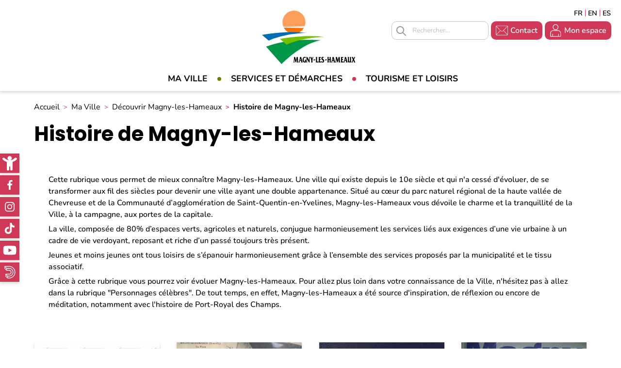

--- FILE ---
content_type: text/html; charset=UTF-8
request_url: https://magny-les-hameaux.fr/ma-ville/decouvrir-magny-les-hameaux/histoire-de-magny-les-hameaux
body_size: 19292
content:
<!DOCTYPE html>
<html lang="fr" dir="ltr" prefix="content: http://purl.org/rss/1.0/modules/content/  dc: http://purl.org/dc/terms/  foaf: http://xmlns.com/foaf/0.1/  og: http://ogp.me/ns#  rdfs: http://www.w3.org/2000/01/rdf-schema#  schema: http://schema.org/  sioc: http://rdfs.org/sioc/ns#  sioct: http://rdfs.org/sioc/types#  skos: http://www.w3.org/2004/02/skos/core#  xsd: http://www.w3.org/2001/XMLSchema# ">
  <head>
    <meta charset="utf-8" />
<noscript><style>form.antibot * :not(.antibot-message) { display: none !important; }</style>
</noscript><script async src="https://www.googletagmanager.com/gtag/js?id=UA-24696099-1"></script>
<script>window.dataLayer = window.dataLayer || [];function gtag(){dataLayer.push(arguments)};gtag("js", new Date());gtag("set", "developer_id.dMDhkMT", true);gtag("config", "UA-24696099-1", {"groups":"default","anonymize_ip":true,"page_placeholder":"PLACEHOLDER_page_path","allow_ad_personalization_signals":false});</script>
<style>/* @see https://github.com/aFarkas/lazysizes#broken-image-symbol */.js img.lazyload:not([src]) { visibility: hidden; }/* @see https://github.com/aFarkas/lazysizes#automatically-setting-the-sizes-attribute */.js img.lazyloaded[data-sizes=auto] { display: block; width: 100%; }</style>
<meta name="description" content="Cette rubrique vous permet de mieux connaître Magny-les-Hameaux. Une ville qui existe depuis le 10e siècle et qui n&#039;a cessé d&#039;évoluer, de se transformer aux fil des siècles pour devenir une ville ayant une double appartenance. Situé au cœur du parc naturel régional de la haute vallée de Chevreuse et de la Communauté d’agglomération de Saint-Quentin-en-Yvelines, Magny-les-Hameaux vous dévoile le charme et la tranquillité de la Ville, à la campagne, aux portes de la capitale. La ville, composée de 80% d’espaces verts, agricoles et naturels, conjugue harmonieusement les services liés aux exigences d’une vie urbaine à un cadre de vie verdoyant, reposant et riche d’un passé toujours très présent. Jeunes et moins jeunes ont tous loisirs de s’épanouir harmonieusement grâce à l’ensemble des services proposés par la municipalité et le tissu associatif. Grâce à cette rubrique vous pourrez voir évoluer Magny-les-Hameaux. Pour allez plus loin dans votre connaissance de la Ville, n&#039;hésitez pas à allez dans la rubrique &quot;Personnages célèbres&quot;. De tout temps, en effet, Magny-les-Hameaux a été source d&#039;inspiration, de réflexion ou encore de méditation, notamment avec l&#039;histoire de Port-Royal des Champs." />
<meta name="geo.placename" content="Magny-les-Hameaux" />
<link rel="canonical" href="https://magny-les-hameaux.fr/ma-ville/decouvrir-magny-les-hameaux/histoire-de-magny-les-hameaux" />
<meta property="og:site_name" content="Magny-les-Hameaux" />
<meta property="og:image:width" content="600" />
<meta property="og:image:height" content="400" />
<meta name="twitter:card" content="summary" />
<link rel="manifest" href="/manifest.json" crossorigin="use-credentials" />
<meta name="theme-color" content="#ffffff" />
<meta name="Generator" content="Drupal 10 (https://www.drupal.org)" />
<meta name="MobileOptimized" content="width" />
<meta name="HandheldFriendly" content="true" />
<meta name="viewport" content="width=device-width, initial-scale=1, shrink-to-fit=no" />
<meta http-equiv="x-ua-compatible" content="ie=edge" />
<link rel="icon" href="/sites/magny-les-hameaux/themes/bootstrap_barrio_subtheme/favicon.ico" type="image/vnd.microsoft.icon" />
<link rel="alternate" hreflang="fr" href="https://magny-les-hameaux.fr/ma-ville/decouvrir-magny-les-hameaux/histoire-de-magny-les-hameaux" />

    <title>Histoire de Magny-les-Hameaux | Magny-les-Hameaux</title>
    <link rel="stylesheet" media="all" href="/libraries/drupal-superfish/css/superfish.css?t93ltu" />
<link rel="stylesheet" media="all" href="/core/assets/vendor/jquery.ui/themes/base/core.css?t93ltu" />
<link rel="stylesheet" media="all" href="/core/assets/vendor/jquery.ui/themes/base/autocomplete.css?t93ltu" />
<link rel="stylesheet" media="all" href="/core/assets/vendor/jquery.ui/themes/base/menu.css?t93ltu" />
<link rel="stylesheet" media="all" href="/core/misc/components/progress.module.css?t93ltu" />
<link rel="stylesheet" media="all" href="/core/misc/components/ajax-progress.module.css?t93ltu" />
<link rel="stylesheet" media="all" href="/core/misc/components/autocomplete-loading.module.css?t93ltu" />
<link rel="stylesheet" media="all" href="/core/modules/system/css/components/align.module.css?t93ltu" />
<link rel="stylesheet" media="all" href="/core/modules/system/css/components/fieldgroup.module.css?t93ltu" />
<link rel="stylesheet" media="all" href="/core/modules/system/css/components/container-inline.module.css?t93ltu" />
<link rel="stylesheet" media="all" href="/core/modules/system/css/components/clearfix.module.css?t93ltu" />
<link rel="stylesheet" media="all" href="/core/modules/system/css/components/details.module.css?t93ltu" />
<link rel="stylesheet" media="all" href="/core/modules/system/css/components/hidden.module.css?t93ltu" />
<link rel="stylesheet" media="all" href="/core/modules/system/css/components/item-list.module.css?t93ltu" />
<link rel="stylesheet" media="all" href="/core/modules/system/css/components/js.module.css?t93ltu" />
<link rel="stylesheet" media="all" href="/core/modules/system/css/components/nowrap.module.css?t93ltu" />
<link rel="stylesheet" media="all" href="/core/modules/system/css/components/position-container.module.css?t93ltu" />
<link rel="stylesheet" media="all" href="/core/modules/system/css/components/reset-appearance.module.css?t93ltu" />
<link rel="stylesheet" media="all" href="/core/modules/system/css/components/resize.module.css?t93ltu" />
<link rel="stylesheet" media="all" href="/core/modules/system/css/components/system-status-counter.css?t93ltu" />
<link rel="stylesheet" media="all" href="/core/modules/system/css/components/system-status-report-counters.css?t93ltu" />
<link rel="stylesheet" media="all" href="/core/modules/system/css/components/system-status-report-general-info.css?t93ltu" />
<link rel="stylesheet" media="all" href="/core/modules/system/css/components/tablesort.module.css?t93ltu" />
<link rel="stylesheet" media="all" href="/modules/contrib/blazy/css/blazy.css?t93ltu" />
<link rel="stylesheet" media="all" href="/modules/contrib/one_click_accessibility/css/accessibility-tools.css?t93ltu" />
<link rel="stylesheet" media="all" href="/modules/contrib/poll/css/poll.base.css?t93ltu" />
<link rel="stylesheet" media="all" href="/modules/contrib/poll/css/poll.theme.css?t93ltu" />
<link rel="stylesheet" media="all" href="/core/modules/views/css/views.module.css?t93ltu" />
<link rel="stylesheet" media="all" href="/core/assets/vendor/jquery.ui/themes/base/theme.css?t93ltu" />
<link rel="stylesheet" media="all" href="/modules/contrib/extlink/css/extlink.css?t93ltu" />
<link rel="stylesheet" media="all" href="/modules/contrib/simple_popup_blocks/css/simple_popup_blocks.css?t93ltu" />
<link rel="stylesheet" media="all" href="/themes/contrib/bootstrap_barrio/css/components/variables.css?t93ltu" />
<link rel="stylesheet" media="all" href="/themes/contrib/bootstrap_barrio/css/components/user.css?t93ltu" />
<link rel="stylesheet" media="all" href="/themes/contrib/bootstrap_barrio/css/components/progress.css?t93ltu" />
<link rel="stylesheet" media="all" href="/themes/contrib/bootstrap_barrio/css/components/form.css?t93ltu" />
<link rel="stylesheet" media="all" href="/themes/contrib/bootstrap_barrio/css/components/affix.css?t93ltu" />
<link rel="stylesheet" media="all" href="/themes/contrib/bootstrap_barrio/css/components/book.css?t93ltu" />
<link rel="stylesheet" media="all" href="/themes/contrib/bootstrap_barrio/css/components/contextual.css?t93ltu" />
<link rel="stylesheet" media="all" href="/themes/contrib/bootstrap_barrio/css/components/feed-icon.css?t93ltu" />
<link rel="stylesheet" media="all" href="/themes/contrib/bootstrap_barrio/css/components/field.css?t93ltu" />
<link rel="stylesheet" media="all" href="/themes/contrib/bootstrap_barrio/css/components/header.css?t93ltu" />
<link rel="stylesheet" media="all" href="/themes/contrib/bootstrap_barrio/css/components/help.css?t93ltu" />
<link rel="stylesheet" media="all" href="/themes/contrib/bootstrap_barrio/css/components/icons.css?t93ltu" />
<link rel="stylesheet" media="all" href="/themes/contrib/bootstrap_barrio/css/components/image-button.css?t93ltu" />
<link rel="stylesheet" media="all" href="/themes/contrib/bootstrap_barrio/css/components/item-list.css?t93ltu" />
<link rel="stylesheet" media="all" href="/themes/contrib/bootstrap_barrio/css/components/list-group.css?t93ltu" />
<link rel="stylesheet" media="all" href="/themes/contrib/bootstrap_barrio/css/components/media.css?t93ltu" />
<link rel="stylesheet" media="all" href="/themes/contrib/bootstrap_barrio/css/components/page.css?t93ltu" />
<link rel="stylesheet" media="all" href="/themes/contrib/bootstrap_barrio/css/components/search-form.css?t93ltu" />
<link rel="stylesheet" media="all" href="/themes/contrib/bootstrap_barrio/css/components/shortcut.css?t93ltu" />
<link rel="stylesheet" media="all" href="/themes/contrib/bootstrap_barrio/css/components/sidebar.css?t93ltu" />
<link rel="stylesheet" media="all" href="/themes/contrib/bootstrap_barrio/css/components/site-footer.css?t93ltu" />
<link rel="stylesheet" media="all" href="/themes/contrib/bootstrap_barrio/css/components/skip-link.css?t93ltu" />
<link rel="stylesheet" media="all" href="/themes/contrib/bootstrap_barrio/css/components/table.css?t93ltu" />
<link rel="stylesheet" media="all" href="/themes/contrib/bootstrap_barrio/css/components/tabledrag.css?t93ltu" />
<link rel="stylesheet" media="all" href="/themes/contrib/bootstrap_barrio/css/components/tableselect.css?t93ltu" />
<link rel="stylesheet" media="all" href="/themes/contrib/bootstrap_barrio/css/components/tablesort-indicator.css?t93ltu" />
<link rel="stylesheet" media="all" href="/themes/contrib/bootstrap_barrio/css/components/ui.widget.css?t93ltu" />
<link rel="stylesheet" media="all" href="/themes/contrib/bootstrap_barrio/css/components/tabs.css?t93ltu" />
<link rel="stylesheet" media="all" href="/themes/contrib/bootstrap_barrio/css/components/toolbar.css?t93ltu" />
<link rel="stylesheet" media="all" href="/themes/contrib/bootstrap_barrio/css/components/vertical-tabs.css?t93ltu" />
<link rel="stylesheet" media="all" href="/themes/contrib/bootstrap_barrio/css/components/views.css?t93ltu" />
<link rel="stylesheet" media="all" href="/themes/contrib/bootstrap_barrio/css/components/webform.css?t93ltu" />
<link rel="stylesheet" media="all" href="/themes/contrib/bootstrap_barrio/css/components/ui-dialog.css?t93ltu" />
<link rel="stylesheet" media="all" href="/themes/contrib/bootstrap_barrio/css/colors/messages/messages-white.css?t93ltu" />
<link rel="stylesheet" media="all" href="//stackpath.bootstrapcdn.com/bootstrap/4.5.0/css/bootstrap.min.css" />
<link rel="stylesheet" media="all" href="/sites/magny-les-hameaux/files/color/bootstrap_barrio_subtheme-392a213d/colors.css?t93ltu" />
<link rel="stylesheet" media="all" href="/sites/magny-les-hameaux/themes/bootstrap_barrio_subtheme/css/style.css?t93ltu" />
<link rel="stylesheet" media="all" href="/core/../themes/contrib/bootstrap_barrio/components/breadcrumb/breadcrumb.css?t93ltu" />
<link rel="stylesheet" media="all" href="/core/../themes/contrib/bootstrap_barrio/components/menu/menu.css?t93ltu" />
<link rel="stylesheet" media="all" href="/core/../themes/contrib/bootstrap_barrio/components/menu_columns/menu_columns.css?t93ltu" />
<link rel="stylesheet" media="print" href="/themes/contrib/bootstrap_barrio/css/print.css?t93ltu" />

    
  </head>
  <body class="not-front layout-no-sidebars has-featured-top page-taxonomy-term-18 page-vocabulary-menu-principal path-taxonomy">
    
      <div class="dialog-off-canvas-main-canvas" data-off-canvas-main-canvas>
    
<div id="page-wrapper">
  <div id="page">
    <header id="header" class="header" role="banner" aria-label="Entête du site">
                        <nav class="navbar" id="navbar-top">
                        
              
                              <div class="form-inline navbar-form ms-auto">
                    <section class="row region region-top-header-form">
    <div class="language-switcher-language-url block block-language block-language-blocklanguage-interface" id="block-bootstrap-barrio-subtheme-selecteurdelanguetextedinterface" role="navigation">
  
    
      <div class="content">
      

  <nav class="links nav links-inline"><span hreflang="fr" data-drupal-link-system-path="taxonomy/term/18" class="fr nav-link is-active" aria-current="page"><a href="/ma-ville/decouvrir-magny-les-hameaux/histoire-de-magny-les-hameaux" class="language-link is-active" hreflang="fr" data-drupal-link-system-path="taxonomy/term/18" aria-current="page">Français</a></span><span hreflang="en" data-drupal-link-system-path="taxonomy/term/18" class="en nav-link"><a href="/en/taxonomy/term/18" class="language-link" hreflang="en" data-drupal-link-system-path="taxonomy/term/18">English</a></span><span hreflang="es" data-drupal-link-system-path="taxonomy/term/18" class="es nav-link"><a href="/es/taxonomy/term/18" class="language-link" hreflang="es" data-drupal-link-system-path="taxonomy/term/18">Espagñol</a></span></nav>

    </div>
  </div>
<div class="views-exposed-form block-search block block-views block-views-exposed-filter-blockrecherche-globale-page-search" data-drupal-selector="views-exposed-form-recherche-globale-page-search" id="block-bootstrap-barrio-subtheme-formulaireexposerecherche-globalepage-search">
  
      <h2>Recherche</h2>
    
      <div class="content">
      
<form action="/recherche" method="get" id="views-exposed-form-recherche-globale-page-search" accept-charset="UTF-8">
  <div class="d-flex flex-wrap">
  





  <div class="js-form-item js-form-type-textfield form-type-textfield js-form-item-search-api-fulltext form-item-search-api-fulltext form-no-label mb-3">
                    <input data-drupal-selector="edit-search-api-fulltext" class="form-autocomplete form-control" data-autocomplete-path="/views-autocomplete-filters/recherche_globale/page_search/search_api_fulltext/0" type="text" id="edit-search-api-fulltext" name="search_api_fulltext" value="" size="30" maxlength="128" />

                      </div>
<div data-drupal-selector="edit-actions" class="form-actions js-form-wrapper form-wrapper mb-3" id="edit-actions"><button data-drupal-selector="edit-submit-recherche-globale" type="submit" id="edit-submit-recherche-globale" value="Appliquer" class="button js-form-submit form-submit btn btn-primary">Appliquer</button>
</div>

</div>

</form>

    </div>
  </div>
<nav role="navigation" aria-labelledby="block-bootstrap-barrio-subtheme-entetecontact-menu" id="block-bootstrap-barrio-subtheme-entetecontact" class="block block-menu navigation menu--en-tete-contact">
            
  <h2 class="visually-hidden" id="block-bootstrap-barrio-subtheme-entetecontact-menu">En-tête - Contact</h2>
  

        
                  <ul class="clearfix nav" data-component-id="bootstrap_barrio:menu">
                    <li class="nav-item">
                <a href="/eservice/nous-contacter" title="Contact" class="nav-link nav-link--eservice-nous-contacter" data-drupal-link-system-path="node/1217">Contact</a>
              </li>
        </ul>
  



  </nav>
<nav role="navigation" aria-labelledby="block-bootstrap-barrio-subtheme-enteteaccueilconnexion-menu" id="block-bootstrap-barrio-subtheme-enteteaccueilconnexion" class="block block-menu navigation menu--en-tete-accueil-connexion">
            
  <h2 class="visually-hidden" id="block-bootstrap-barrio-subtheme-enteteaccueilconnexion-menu">En-tête - Accueil - Connexion</h2>
  

        
                  <ul class="clearfix nav" data-component-id="bootstrap_barrio:menu">
                    <li class="nav-item">
                <a href="/espace" title="Connexion" class="nav-link nav-link--espace" data-drupal-link-system-path="espace">Mon espace</a>
              </li>
        </ul>
  



  </nav>

  </section>

                </div>
                                  </nav>
                          <nav class="navbar navbar-expand-lg" id="navbar-main">
                                  <a href="/" title="Accueil" rel="home" class="navbar-brand">
              <img src="/sites/magny-les-hameaux/files/color/bootstrap_barrio_subtheme-392a213d/logo.svg" alt="Accueil" class="img-fluid d-inline-block align-top" />
            
    </a>
    <div id="block-menuprincipal" class="block block-superfish block-superfishmenu-principal">
  
    
      <div class="content">
      
<ul id="superfish-menu-principal" class="menu sf-menu sf-menu-principal sf-horizontal sf-style-none" role="menu" aria-label="Menu">
  

            
  <li id="menu-principal-taxonomy-menumenu-linktaxonomy-menumenu-linkmenu-principal15" class="active-trail sf-depth-1 menuparent sf-first" role="none">
    
          <a href="/ma-ville" class="sf-depth-1 menuparent" role="menuitem" aria-haspopup="true" aria-expanded="false">Ma Ville</a>
    
          <ul class="sf-multicolumn" role="menu">
      <li class="sf-multicolumn-wrapper " role="none">
    
    
              <ol role="menu">
      
      

                      
  <li id="menu-principal-taxonomy-menumenu-linktaxonomy-menumenu-linkmenu-principal17" class="active-trail sf-depth-2 sf-multicolumn-column menuparent sf-first" role="none">
        <div class="sf-multicolumn-column">
    
          <a href="/ma-ville/decouvrir-magny-les-hameaux" class="sf-depth-2 menuparent" role="menuitem" aria-haspopup="true" aria-expanded="false">Découvrir Magny-les-Hameaux</a>
    
    
    
              <ol role="menu">
      
      

  
  <li id="menu-principal-menu-link-content94ea96d0-5a09-4d60-b9da-7d47c745dfce" class="sf-depth-3 sf-no-children sf-first" role="none">
    
          <a href="/tourisme-et-loisirs/visiter-magny-les-hameaux/patrimoine-historique" class="sf-depth-3" role="menuitem">Patrimoine historique</a>
    
    
    
    
      </li>


  
  <li id="menu-principal-taxonomy-menumenu-linktaxonomy-menumenu-linkmenu-principal307" class="sf-depth-3 sf-no-children" role="none">
    
          <a href="/ma-ville/decouvrir-magny-les-hameaux/magny-les-hameaux-sur-les-reseaux-sociaux" class="sf-depth-3" role="menuitem">Magny-les-Hameaux sur les réseaux sociaux !</a>
    
    
    
    
      </li>


  
  <li id="menu-principal-taxonomy-menumenu-linktaxonomy-menumenu-linkmenu-principal268" class="sf-depth-3 sf-no-children" role="none">
    
          <a href="/ma-ville/decouvrir-magny-les-hameaux/decouvrir-magny-les-hameaux-en-dessin" class="sf-depth-3" role="menuitem">Découvrir Magny-les-Hameaux en dessin...</a>
    
    
    
    
      </li>


  
  <li id="menu-principal-taxonomy-menumenu-linktaxonomy-menumenu-linkmenu-principal22" class="sf-depth-3 sf-no-children" role="none">
    
          <a href="/ma-ville/decouvrir-magny-les-hameaux/carte-didentite-de-magny-les-hameaux" class="sf-depth-3" role="menuitem">Carte d&#039;identité de Magny-les-Hameaux</a>
    
    
    
    
      </li>


  
  <li id="menu-principal-taxonomy-menumenu-linktaxonomy-menumenu-linkmenu-principal18" class="active-trail sf-depth-3 sf-no-children" role="none">
    
          <a href="/ma-ville/decouvrir-magny-les-hameaux/histoire-de-magny-les-hameaux" class="is-active sf-depth-3" role="menuitem">Histoire de Magny-les-Hameaux</a>
    
    
    
    
      </li>


  
  <li id="menu-principal-taxonomy-menumenu-linktaxonomy-menumenu-linkmenu-principal19" class="sf-depth-3 sf-no-children" role="none">
    
          <a href="/ma-ville/decouvrir-magny-les-hameaux/personnages-celebres" class="sf-depth-3" role="menuitem">Personnages célèbres</a>
    
    
    
    
      </li>


  
  <li id="menu-principal-taxonomy-menumenu-linktaxonomy-menumenu-linkmenu-principal16" class="sf-depth-3 sf-no-children" role="none">
    
          <a href="/ma-ville/decouvrir-magny-les-hameaux/arrets-sur-images" class="sf-depth-3" role="menuitem">Arrêts sur images</a>
    
    
    
    
      </li>


  
  <li id="menu-principal-taxonomy-menumenu-linktaxonomy-menumenu-linkmenu-principal267" class="sf-depth-3 sf-no-children" role="none">
    
          <a href="/ma-ville/decouvrir-magny-les-hameaux/magny-les-hameaux-une-ville-labellisee" class="sf-depth-3" role="menuitem">Magny-les-Hameaux, une ville labellisée !</a>
    
    
    
    
      </li>


  
  <li id="menu-principal-taxonomy-menumenu-linktaxonomy-menumenu-linkmenu-principal34" class="sf-depth-3 sf-no-children sf-last" role="none">
    
          <a href="/ma-ville/decouvrir-magny-les-hameaux/lintercommunalite" class="sf-depth-3" role="menuitem">L&#039;intercommunalité</a>
    
    
    
    
      </li>



              </ol>
      
    
    
        </div>
      </li>


                      
  <li id="menu-principal-taxonomy-menumenu-linktaxonomy-menumenu-linkmenu-principal23" class="sf-depth-2 sf-multicolumn-column menuparent" role="none">
        <div class="sf-multicolumn-column">
    
          <a href="/ma-ville/vie-municipale" class="sf-depth-2 menuparent" role="menuitem" aria-haspopup="true" aria-expanded="false">Vie municipale</a>
    
    
    
              <ol role="menu">
      
      

  
  <li id="menu-principal-taxonomy-menumenu-linktaxonomy-menumenu-linkmenu-principal24" class="sf-depth-3 sf-no-children sf-first" role="none">
    
          <a href="/ma-ville/vie-municipale/le-conseil-municipal" class="sf-depth-3" role="menuitem">Le Conseil municipal</a>
    
    
    
    
      </li>


  
  <li id="menu-principal-taxonomy-menumenu-linktaxonomy-menumenu-linkmenu-principal315" class="sf-depth-3 sf-no-children" role="none">
    
          <a href="/ma-ville/vie-municipale/les-actes-administratifs" class="sf-depth-3" role="menuitem">Les actes administratifs</a>
    
    
    
    
      </li>


  
  <li id="menu-principal-taxonomy-menumenu-linktaxonomy-menumenu-linkmenu-principal28" class="sf-depth-3 sf-no-children" role="none">
    
          <a href="/ma-ville/vie-municipale/les-resultats-des-elections" class="sf-depth-3" role="menuitem">Les résultats des élections</a>
    
    
    
    
      </li>


  
  <li id="menu-principal-taxonomy-menumenu-linktaxonomy-menumenu-linkmenu-principal27" class="sf-depth-3 sf-no-children" role="none">
    
          <a href="/ma-ville/vie-municipale/le-budget-municipal" class="sf-depth-3" role="menuitem">Le budget municipal</a>
    
    
    
    
      </li>


  
  <li id="menu-principal-taxonomy-menumenu-linktaxonomy-menumenu-linkmenu-principal269" class="sf-depth-3 sf-no-children sf-last" role="none">
    
          <a href="/ma-ville/vie-municipale/les-tribunes" class="sf-depth-3" role="menuitem">Les tribunes</a>
    
    
    
    
      </li>



              </ol>
      
    
    
        </div>
      </li>


                      
  <li id="menu-principal-taxonomy-menumenu-linktaxonomy-menumenu-linkmenu-principal343" class="sf-depth-2 sf-multicolumn-column menuparent sf-last" role="none">
        <div class="sf-multicolumn-column">
    
          <a href="/ma-ville/services-pratiques" class="sf-depth-2 menuparent" role="menuitem" aria-haspopup="true" aria-expanded="false">Services pratiques</a>
    
    
    
              <ol role="menu">
      
      

  
  <li id="menu-principal-taxonomy-menumenu-linktaxonomy-menumenu-linkmenu-principal30" class="sf-depth-3 sf-no-children sf-first" role="none">
    
          <a href="/ma-ville/services-pratiques/services-municipaux" class="sf-depth-3" role="menuitem">Services municipaux</a>
    
    
    
    
      </li>


  
  <li id="menu-principal-taxonomy-menumenu-linktaxonomy-menumenu-linkmenu-principal31" class="sf-depth-3 sf-no-children" role="none">
    
          <a href="/ma-ville/services-pratiques/equipements-de-la-ville" class="sf-depth-3" role="menuitem">Equipements de la Ville</a>
    
    
    
    
      </li>


  
  <li id="menu-principal-taxonomy-menumenu-linktaxonomy-menumenu-linkmenu-principal251" class="sf-depth-3 sf-no-children" role="none">
    
          <a href="/ma-ville/services-pratiques/accessibilite-pour-tous" class="sf-depth-3" role="menuitem">Accessibilité pour tous</a>
    
    
    
    
      </li>


  
  <li id="menu-principal-taxonomy-menumenu-linktaxonomy-menumenu-linkmenu-principal32" class="sf-depth-3 sf-no-children" role="none">
    
          <a href="/ma-ville/services-pratiques/marches-publics" class="sf-depth-3" role="menuitem">Marchés publics</a>
    
    
    
    
      </li>


  
  <li id="menu-principal-taxonomy-menumenu-linktaxonomy-menumenu-linkmenu-principal290" class="sf-depth-3 sf-no-children" role="none">
    
          <a href="/ma-ville/services-pratiques/la-ville-recrute" class="sf-depth-3" role="menuitem">La Ville recrute</a>
    
    
    
    
      </li>


  
  <li id="menu-principal-taxonomy-menumenu-linktaxonomy-menumenu-linkmenu-principal33" class="sf-depth-3 sf-no-children" role="none">
    
          <a href="/ma-ville/services-pratiques/publications" class="sf-depth-3" role="menuitem">Publications</a>
    
    
    
    
      </li>


  
  <li id="menu-principal-taxonomy-menumenu-linktaxonomy-menumenu-linkmenu-principal310" class="sf-depth-3 sf-no-children" role="none">
    
          <a href="/ma-ville/services-pratiques/docutheque" class="sf-depth-3" role="menuitem">Docuthèque</a>
    
    
    
    
      </li>


  
  <li id="menu-principal-taxonomy-menumenu-linktaxonomy-menumenu-linkmenu-principal183" class="sf-depth-3 sf-no-children sf-last" role="none">
    
          <a href="/ma-ville/services-pratiques/contacts-utiles" class="sf-depth-3" role="menuitem">Contacts utiles</a>
    
    
    
    
      </li>



              </ol>
      
    
    
        </div>
      </li>



              </ol>
      
    
          </li>
      </ul>
    
      </li>


            
  <li id="menu-principal-taxonomy-menumenu-linktaxonomy-menumenu-linkmenu-principal36" class="sf-depth-1 menuparent" role="none">
    
          <a href="/services-et-demarches" class="sf-depth-1 menuparent" role="menuitem" aria-haspopup="true" aria-expanded="false">Services et démarches</a>
    
          <ul class="sf-multicolumn" role="menu">
      <li class="sf-multicolumn-wrapper " role="none">
    
    
              <ol role="menu">
      
      

  
  <li id="menu-principal-taxonomy-menumenu-linktaxonomy-menumenu-linkmenu-principal37" class="sf-depth-2 sf-no-children sf-first" role="none">
    
          <a href="/services-et-demarches/etat-civil-election-recensement" class="sf-depth-2" role="menuitem">Etat civil, élection, recensement</a>
    
    
    
    
      </li>


  
  <li id="menu-principal-taxonomy-menumenu-linktaxonomy-menumenu-linkmenu-principal38" class="sf-depth-2 sf-no-children" role="none">
    
          <a href="/services-et-demarches/petite-enfance-0-3-ans" class="sf-depth-2" role="menuitem">Petite enfance, 0-3 ans</a>
    
    
    
    
      </li>


  
  <li id="menu-principal-taxonomy-menumenu-linktaxonomy-menumenu-linkmenu-principal39" class="sf-depth-2 sf-no-children" role="none">
    
          <a href="/services-et-demarches/enfance-3-11-ans" class="sf-depth-2" role="menuitem">Enfance, 3-11 ans</a>
    
    
    
    
      </li>


  
  <li id="menu-principal-taxonomy-menumenu-linktaxonomy-menumenu-linkmenu-principal52" class="sf-depth-2 sf-no-children" role="none">
    
          <a href="/services-et-demarches/jeunesse-11-26-ans" class="sf-depth-2" role="menuitem">Jeunesse, 11-26 ans</a>
    
    
    
    
      </li>


  
  <li id="menu-principal-taxonomy-menumenu-linktaxonomy-menumenu-linkmenu-principal42" class="sf-depth-2 sf-no-children" role="none">
    
          <a href="/services-et-demarches/prevention-et-securite" class="sf-depth-2" role="menuitem">Prévention et sécurité</a>
    
    
    
    
      </li>


  
  <li id="menu-principal-taxonomy-menumenu-linktaxonomy-menumenu-linkmenu-principal241" class="sf-depth-2 sf-no-children" role="none">
    
          <a href="/services-et-demarches/seniors" class="sf-depth-2" role="menuitem">Seniors</a>
    
    
    
    
      </li>


  
  <li id="menu-principal-taxonomy-menumenu-linktaxonomy-menumenu-linkmenu-principal45" class="sf-depth-2 sf-no-children" role="none">
    
          <a href="/services-et-demarches/actions-sociales" class="sf-depth-2" role="menuitem">Actions sociales</a>
    
    
    
    
      </li>


  
  <li id="menu-principal-taxonomy-menumenu-linktaxonomy-menumenu-linkmenu-principal40" class="sf-depth-2 sf-no-children" role="none">
    
          <a href="/services-et-demarches/dechets-et-tri-selectif" class="sf-depth-2" role="menuitem">Déchets et tri sélectif</a>
    
    
    
    
      </li>


  
  <li id="menu-principal-taxonomy-menumenu-linktaxonomy-menumenu-linkmenu-principal44" class="sf-depth-2 sf-no-children" role="none">
    
          <a href="/services-et-demarches/sport-et-sante" class="sf-depth-2" role="menuitem">Sport et santé</a>
    
    
    
    
      </li>


  
  <li id="menu-principal-taxonomy-menumenu-linktaxonomy-menumenu-linkmenu-principal43" class="sf-depth-2 sf-no-children" role="none">
    
          <a href="/services-et-demarches/deplacements" class="sf-depth-2" role="menuitem">Déplacements</a>
    
    
    
    
      </li>


  
  <li id="menu-principal-taxonomy-menumenu-linktaxonomy-menumenu-linkmenu-principal47" class="sf-depth-2 sf-no-children" role="none">
    
          <a href="/services-et-demarches/urbanisme" class="sf-depth-2" role="menuitem">Urbanisme</a>
    
    
    
    
      </li>


  
  <li id="menu-principal-taxonomy-menumenu-linktaxonomy-menumenu-linkmenu-principal242" class="sf-depth-2 sf-no-children" role="none">
    
          <a href="/services-et-demarches/batiments-voirie-et-travaux" class="sf-depth-2" role="menuitem">Bâtiments, Voirie et Travaux</a>
    
    
    
    
      </li>


                      
  <li id="menu-principal-taxonomy-menumenu-linktaxonomy-menumenu-linkmenu-principal46" class="sf-depth-2 sf-multicolumn-column menuparent" role="none">
        <div class="sf-multicolumn-column">
    
          <a href="/services-et-demarches/economie-locale-et-emploi" class="sf-depth-2 menuparent" role="menuitem" aria-haspopup="true" aria-expanded="false">Economie locale et emploi</a>
    
    
    
              <ol role="menu">
      
      

  
  <li id="menu-principal-taxonomy-menumenu-linktaxonomy-menumenu-linkmenu-principal347" class="sf-depth-3 sf-no-children sf-first" role="none">
    
          <a href="/services-et-demarches/economie-locale-et-emploi/annuaire-des-entreprises" class="sf-depth-3" role="menuitem">Annuaire des entreprises</a>
    
    
    
    
      </li>


  
  <li id="menu-principal-taxonomy-menumenu-linktaxonomy-menumenu-linkmenu-principal348" class="sf-depth-3 sf-no-children" role="none">
    
          <a href="/services-et-demarches/economie-locale-et-emploi/commerces-et-services-de-proximite" class="sf-depth-3" role="menuitem">Commerces et services de proximité</a>
    
    
    
    
      </li>


  
  <li id="menu-principal-taxonomy-menumenu-linktaxonomy-menumenu-linkmenu-principal349" class="sf-depth-3 sf-no-children sf-last" role="none">
    
          <a href="/services-et-demarches/economie-locale-et-emploi/emploi" class="sf-depth-3" role="menuitem">Emploi</a>
    
    
    
    
      </li>



              </ol>
      
    
    
        </div>
      </li>


  
  <li id="menu-principal-taxonomy-menumenu-linktaxonomy-menumenu-linkmenu-principal201" class="sf-depth-2 sf-no-children" role="none">
    
          <a href="/services-et-demarches/demarches-en-ligne" class="sf-depth-2" role="menuitem">Démarches en ligne</a>
    
    
    
    
      </li>


                      
  <li id="menu-principal-taxonomy-menumenu-linktaxonomy-menumenu-linkmenu-principal41" class="sf-depth-2 sf-multicolumn-column menuparent" role="none">
        <div class="sf-multicolumn-column">
    
          <a href="/services-et-demarches/transition-ecologique" class="sf-depth-2 menuparent" role="menuitem" aria-haspopup="true" aria-expanded="false">Transition écologique</a>
    
    
    
              <ol role="menu">
      
      

  
  <li id="menu-principal-taxonomy-menumenu-linktaxonomy-menumenu-linkmenu-principal249" class="sf-depth-3 sf-no-children sf-first" role="none">
    
          <a href="/services-et-demarches/transition-ecologique/zero-dechet" class="sf-depth-3" role="menuitem">Zéro déchet</a>
    
    
    
    
      </li>


  
  <li id="menu-principal-taxonomy-menumenu-linktaxonomy-menumenu-linkmenu-principal259" class="sf-depth-3 sf-no-children" role="none">
    
          <a href="/services-et-demarches/transition-ecologique/cadre-de-vie" class="sf-depth-3" role="menuitem">Cadre de vie</a>
    
    
    
    
      </li>


  
  <li id="menu-principal-taxonomy-menumenu-linktaxonomy-menumenu-linkmenu-principal247" class="sf-depth-3 sf-no-children" role="none">
    
          <a href="/services-et-demarches/transition-ecologique/mobilite-douce" class="sf-depth-3" role="menuitem">Mobilité douce</a>
    
    
    
    
      </li>


  
  <li id="menu-principal-taxonomy-menumenu-linktaxonomy-menumenu-linkmenu-principal246" class="sf-depth-3 sf-no-children" role="none">
    
          <a href="/services-et-demarches/transition-ecologique/biodiversite" class="sf-depth-3" role="menuitem">Biodiversité</a>
    
    
    
    
      </li>


  
  <li id="menu-principal-taxonomy-menumenu-linktaxonomy-menumenu-linkmenu-principal248" class="sf-depth-3 sf-no-children sf-last" role="none">
    
          <a href="/services-et-demarches/transition-ecologique/alimentation" class="sf-depth-3" role="menuitem">Alimentation</a>
    
    
    
    
      </li>



              </ol>
      
    
    
        </div>
      </li>


                      
  <li id="menu-principal-taxonomy-menumenu-linktaxonomy-menumenu-linkmenu-principal250" class="sf-depth-2 sf-multicolumn-column menuparent sf-last" role="none">
        <div class="sf-multicolumn-column">
    
          <a href="/services-et-demarches/participation-citoyenne" class="sf-depth-2 menuparent" role="menuitem" aria-haspopup="true" aria-expanded="false">Participation citoyenne</a>
    
    
    
              <ol role="menu">
      
      

  
  <li id="menu-principal-taxonomy-menumenu-linktaxonomy-menumenu-linkmenu-principal285" class="sf-depth-3 sf-no-children sf-first" role="none">
    
          <a href="/services-et-demarches/participation-citoyenne/initiatives-des-habitants" class="sf-depth-3" role="menuitem">Initiatives des habitants</a>
    
    
    
    
      </li>


  
  <li id="menu-principal-taxonomy-menumenu-linktaxonomy-menumenu-linkmenu-principal286" class="sf-depth-3 sf-no-children" role="none">
    
          <a href="/services-et-demarches/participation-citoyenne/informer-sinformer" class="sf-depth-3" role="menuitem">Informer / S&#039;informer</a>
    
    
    
    
      </li>


  
  <li id="menu-principal-taxonomy-menumenu-linktaxonomy-menumenu-linkmenu-principal287" class="sf-depth-3 sf-no-children" role="none">
    
          <a href="/services-et-demarches/participation-citoyenne/co-elaborer" class="sf-depth-3" role="menuitem">Co-élaborer</a>
    
    
    
    
      </li>


  
  <li id="menu-principal-taxonomy-menumenu-linktaxonomy-menumenu-linkmenu-principal288" class="sf-depth-3 sf-no-children" role="none">
    
          <a href="/services-et-demarches/participation-citoyenne/eco-participer" class="sf-depth-3" role="menuitem">Éco-participer</a>
    
    
    
    
      </li>


  
  <li id="menu-principal-taxonomy-menumenu-linktaxonomy-menumenu-linkmenu-principal289" class="sf-depth-3 sf-no-children" role="none">
    
          <a href="/services-et-demarches/participation-citoyenne/signaler-suggerer-feliciter" class="sf-depth-3" role="menuitem">Signaler, suggérer, féliciter</a>
    
    
    
    
      </li>


  
  <li id="menu-principal-taxonomy-menumenu-linktaxonomy-menumenu-linkmenu-principal295" class="sf-depth-3 sf-no-children sf-last" role="none">
    
          <a href="/services-et-demarches/participation-citoyenne/appels-benevoles" class="sf-depth-3" role="menuitem">Appels à bénévoles</a>
    
    
    
    
      </li>



              </ol>
      
    
    
        </div>
      </li>



              </ol>
      
    
          </li>
      </ul>
    
      </li>


            
  <li id="menu-principal-taxonomy-menumenu-linktaxonomy-menumenu-linkmenu-principal48" class="sf-depth-1 menuparent sf-last" role="none">
    
          <a href="/tourisme-et-loisirs" class="sf-depth-1 menuparent" role="menuitem" aria-haspopup="true" aria-expanded="false">Tourisme et loisirs</a>
    
          <ul class="sf-multicolumn" role="menu">
      <li class="sf-multicolumn-wrapper " role="none">
    
    
              <ol role="menu">
      
      

                      
  <li id="menu-principal-taxonomy-menumenu-linktaxonomy-menumenu-linkmenu-principal49" class="sf-depth-2 sf-multicolumn-column menuparent sf-first" role="none">
        <div class="sf-multicolumn-column">
    
          <a href="/tourisme-et-loisirs/visiter-magny-les-hameaux" class="sf-depth-2 menuparent" role="menuitem" aria-haspopup="true" aria-expanded="false">Visiter Magny-les-Hameaux</a>
    
    
    
              <ol role="menu">
      
      

  
  <li id="menu-principal-taxonomy-menumenu-linktaxonomy-menumenu-linkmenu-principal197" class="sf-depth-3 sf-no-children sf-first" role="none">
    
          <a href="/tourisme-et-loisirs/visiter-magny-les-hameaux/les-produits-locaux" class="sf-depth-3" role="menuitem">Les produits locaux</a>
    
    
    
    
      </li>


  
  <li id="menu-principal-taxonomy-menumenu-linktaxonomy-menumenu-linkmenu-principal198" class="sf-depth-3 sf-no-children" role="none">
    
          <a href="/tourisme-et-loisirs/visiter-magny-les-hameaux/randonner-magny-les-hameaux" class="sf-depth-3" role="menuitem">Randonner à Magny-les-Hameaux</a>
    
    
    
    
      </li>


  
  <li id="menu-principal-taxonomy-menumenu-linktaxonomy-menumenu-linkmenu-principal21" class="sf-depth-3 sf-no-children" role="none">
    
          <a href="/tourisme-et-loisirs/visiter-magny-les-hameaux/patrimoine-historique" class="sf-depth-3" role="menuitem">Patrimoine historique</a>
    
    
    
    
      </li>


  
  <li id="menu-principal-taxonomy-menumenu-linktaxonomy-menumenu-linkmenu-principal200" class="sf-depth-3 sf-no-children" role="none">
    
          <a href="/tourisme-et-loisirs/visiter-magny-les-hameaux/les-etangs-de-romainville" class="sf-depth-3" role="menuitem">Les étangs de Romainville</a>
    
    
    
    
      </li>


  
  <li id="menu-principal-taxonomy-menumenu-linktaxonomy-menumenu-linkmenu-principal199" class="sf-depth-3 sf-no-children sf-last" role="none">
    
          <a href="/tourisme-et-loisirs/visiter-magny-les-hameaux/hebergement-touristique" class="sf-depth-3" role="menuitem">Hébergement touristique</a>
    
    
    
    
      </li>



              </ol>
      
    
    
        </div>
      </li>


                      
  <li id="menu-principal-taxonomy-menumenu-linktaxonomy-menumenu-linkmenu-principal191" class="sf-depth-2 sf-multicolumn-column menuparent" role="none">
        <div class="sf-multicolumn-column">
    
          <a href="/tourisme-et-loisirs/vie-culturelle" class="sf-depth-2 menuparent" role="menuitem" aria-haspopup="true" aria-expanded="false">Vie culturelle</a>
    
    
    
              <ol role="menu">
      
      

  
  <li id="menu-principal-taxonomy-menumenu-linktaxonomy-menumenu-linkmenu-principal192" class="sf-depth-3 sf-no-children sf-first" role="none">
    
          <a href="/tourisme-et-loisirs/vie-culturelle/la-saison-culturelle" class="sf-depth-3" role="menuitem">La saison culturelle</a>
    
    
    
    
      </li>


  
  <li id="menu-principal-taxonomy-menumenu-linktaxonomy-menumenu-linkmenu-principal193" class="sf-depth-3 sf-no-children" role="none">
    
          <a href="/tourisme-et-loisirs/vie-culturelle/les-activites-culturelles-pour-tous" class="sf-depth-3" role="menuitem">Les activités culturelles pour tous</a>
    
    
    
    
      </li>


  
  <li id="menu-principal-taxonomy-menumenu-linktaxonomy-menumenu-linkmenu-principal50" class="sf-depth-3 sf-no-children" role="none">
    
          <a href="/tourisme-et-loisirs/vie-culturelle/les-lieux-de-culture" class="sf-depth-3" role="menuitem">Les lieux de culture</a>
    
    
    
    
      </li>


  
  <li id="menu-principal-taxonomy-menumenu-linktaxonomy-menumenu-linkmenu-principal326" class="sf-depth-3 sf-no-children sf-last" role="none">
    
          <a href="/tourisme-et-loisirs/vie-culturelle/devenir-benevole" class="sf-depth-3" role="menuitem">Devenir bénévole</a>
    
    
    
    
      </li>



              </ol>
      
    
    
        </div>
      </li>


                      
  <li id="menu-principal-taxonomy-menumenu-linktaxonomy-menumenu-linkmenu-principal51" class="sf-depth-2 sf-multicolumn-column menuparent" role="none">
        <div class="sf-multicolumn-column">
    
          <a href="/tourisme-et-loisirs/du-sport-pour-tous" class="sf-depth-2 menuparent" role="menuitem" aria-haspopup="true" aria-expanded="false">Du sport pour tous</a>
    
    
    
              <ol role="menu">
      
      

  
  <li id="menu-principal-taxonomy-menumenu-linktaxonomy-menumenu-linkmenu-principal194" class="sf-depth-3 sf-no-children sf-first" role="none">
    
          <a href="/tourisme-et-loisirs/du-sport-pour-tous/ou-pratiquer-du-sport" class="sf-depth-3" role="menuitem">Où pratiquer du sport ?</a>
    
    
    
    
      </li>


  
  <li id="menu-principal-taxonomy-menumenu-linktaxonomy-menumenu-linkmenu-principal195" class="sf-depth-3 sf-no-children" role="none">
    
          <a href="/tourisme-et-loisirs/du-sport-pour-tous/le-sport-tout-age" class="sf-depth-3" role="menuitem">Le sport à tout âge</a>
    
    
    
    
      </li>


  
  <li id="menu-principal-taxonomy-menumenu-linktaxonomy-menumenu-linkmenu-principal299" class="sf-depth-3 sf-no-children" role="none">
    
          <a href="/tourisme-et-loisirs/du-sport-pour-tous/partez-en-promenade-depuis-magny-les-hameaux" class="sf-depth-3" role="menuitem">Partez en promenade à / depuis Magny-les-Hameaux</a>
    
    
    
    
      </li>


  
  <li id="menu-principal-taxonomy-menumenu-linktaxonomy-menumenu-linkmenu-principal298" class="sf-depth-3 sf-no-children sf-last" role="none">
    
          <a href="/tourisme-et-loisirs/du-sport-pour-tous/les-10-gestes-du-sportif-eco-responsable" class="sf-depth-3" role="menuitem">Les 10 gestes du sportif éco-responsable</a>
    
    
    
    
      </li>



              </ol>
      
    
    
        </div>
      </li>


  
  <li id="menu-principal-taxonomy-menumenu-linktaxonomy-menumenu-linkmenu-principal53" class="sf-depth-2 sf-no-children sf-last" role="none">
    
          <a href="/tourisme-et-loisirs/annuaire-des-associations" class="sf-depth-2" role="menuitem">Annuaire des associations</a>
    
    
    
    
      </li>



              </ol>
      
    
          </li>
      </ul>
    
      </li>


</ul>

    </div>
  </div>
<div id="block-oneclickaccessibilityblock" class="block block-one-click-accessibility block-one-click-accessibility-block">
  
    
      <div class="content">
      <nav id="pojo-a11y-toolbar" class="pojo-a11y-toolbar-left" role="navigation">
   <div class="pojo-a11y-toolbar-toggle">
      <a class="pojo-a11y-toolbar-link pojo-a11y-toolbar-toggle-link" href="javascript:void(0);" title="Outils d’accessibilité" tabindex="-1">
         <span class="pojo-sr-only sr-only">Open toolbar</span>
         <svg xmlns="http://www.w3.org/2000/svg" height="1em" viewBox="0 0 512 512">
            <!--! Font Awesome Free 6.4.2 by @fontawesome - https://fontawesome.com License - https://fontawesome.com/license (Commercial License) Copyright 2023 Fonticons, Inc. -->
            <style>svg{fill:#ffffff}</style>
            <path d="M0 256a256 256 0 1 1 512 0A256 256 0 1 1 0 256zm161.5-86.1c-12.2-5.2-26.3 .4-31.5 12.6s.4 26.3 12.6 31.5l11.9 5.1c17.3 7.4 35.2 12.9 53.6 16.3v50.1c0 4.3-.7 8.6-2.1 12.6l-28.7 86.1c-4.2 12.6 2.6 26.2 15.2 30.4s26.2-2.6 30.4-15.2l24.4-73.2c1.3-3.8 4.8-6.4 8.8-6.4s7.6 2.6 8.8 6.4l24.4 73.2c4.2 12.6 17.8 19.4 30.4 15.2s19.4-17.8 15.2-30.4l-28.7-86.1c-1.4-4.1-2.1-8.3-2.1-12.6V235.5c18.4-3.5 36.3-8.9 53.6-16.3l11.9-5.1c12.2-5.2 17.8-19.3 12.6-31.5s-19.3-17.8-31.5-12.6L338.7 175c-26.1 11.2-54.2 17-82.7 17s-56.5-5.8-82.7-17l-11.9-5.1zM256 160a40 40 0 1 0 0-80 40 40 0 1 0 0 80z"/>
         </svg>
      </a>
   </div>
   <div class="pojo-a11y-toolbar-overlay">
      <div class="pojo-a11y-toolbar-inner">
         <p class="pojo-a11y-toolbar-title">Outils d’accessibilité</p>
         <ul class="pojo-a11y-toolbar-items pojo-a11y-tools">
            <li class="pojo-a11y-toolbar-item">
               <a href="#" class="pojo-a11y-toolbar-link pojo-a11y-btn-resize-font pojo-a11y-btn-resize-plus" data-action="resize-plus" data-action-group="resize" tabindex="-1">
                  <span class="pojo-a11y-toolbar-icon">
                     <svg version="1.1" xmlns="http://www.w3.org/2000/svg" width="1em" viewBox="0 0 448 448">
                        <path fill="currentColor" d="M256 200v16c0 4.25-3.75 8-8 8h-56v56c0 4.25-3.75 8-8 8h-16c-4.25 0-8-3.75-8-8v-56h-56c-4.25 0-8-3.75-8-8v-16c0-4.25 3.75-8 8-8h56v-56c0-4.25 3.75-8 8-8h16c4.25 0 8 3.75 8 8v56h56c4.25 0 8 3.75 8 8zM288 208c0-61.75-50.25-112-112-112s-112 50.25-112 112 50.25 112 112 112 112-50.25 112-112zM416 416c0 17.75-14.25 32-32 32-8.5 0-16.75-3.5-22.5-9.5l-85.75-85.5c-29.25 20.25-64.25 31-99.75 31-97.25 0-176-78.75-176-176s78.75-176 176-176 176 78.75 176 176c0 35.5-10.75 70.5-31 99.75l85.75 85.75c5.75 5.75 9.25 14 9.25 22.5z" "=""></path>
                     </svg>
                  </span>
                  <span class="pojo-a11y-toolbar-text">Augmenter le texte</span>                              
               </a>
            </li>
            <li class="pojo-a11y-toolbar-item">
               <a href="#" class="pojo-a11y-toolbar-link pojo-a11y-btn-resize-font pojo-a11y-btn-resize-minus" data-action="resize-minus" data-action-group="resize" tabindex="-1">
                  <span class="pojo-a11y-toolbar-icon">
                     <svg version="1.1" xmlns="http://www.w3.org/2000/svg" width="1em" viewBox="0 0 448 448">
                        <path fill="currentColor" d="M256 200v16c0 4.25-3.75 8-8 8h-144c-4.25 0-8-3.75-8-8v-16c0-4.25 3.75-8 8-8h144c4.25 0 8 3.75 8 8zM288 208c0-61.75-50.25-112-112-112s-112 50.25-112 112 50.25 112 112 112 112-50.25 112-112zM416 416c0 17.75-14.25 32-32 32-8.5 0-16.75-3.5-22.5-9.5l-85.75-85.5c-29.25 20.25-64.25 31-99.75 31-97.25 0-176-78.75-176-176s78.75-176 176-176 176 78.75 176 176c0 35.5-10.75 70.5-31 99.75l85.75 85.75c5.75 5.75 9.25 14 9.25 22.5z"></path>
                     </svg>
                  </span>
                  <span class="pojo-a11y-toolbar-text">Diminuer le texte</span>                              
               </a>
            </li>
            <li class="pojo-a11y-toolbar-item">
               <a href="#" class="pojo-a11y-toolbar-link pojo-a11y-btn-background-group pojo-a11y-btn-grayscale" data-action="grayscale" data-action-group="schema" tabindex="-1">
                  <span class="pojo-a11y-toolbar-icon">
                     <svg version="1.1" xmlns="http://www.w3.org/2000/svg" width="1em" viewBox="0 0 448 448">
                        <path fill="currentColor" d="M15.75 384h-15.75v-352h15.75v352zM31.5 383.75h-8v-351.75h8v351.75zM55 383.75h-7.75v-351.75h7.75v351.75zM94.25 383.75h-7.75v-351.75h7.75v351.75zM133.5 383.75h-15.5v-351.75h15.5v351.75zM165 383.75h-7.75v-351.75h7.75v351.75zM180.75 383.75h-7.75v-351.75h7.75v351.75zM196.5 383.75h-7.75v-351.75h7.75v351.75zM235.75 383.75h-15.75v-351.75h15.75v351.75zM275 383.75h-15.75v-351.75h15.75v351.75zM306.5 383.75h-15.75v-351.75h15.75v351.75zM338 383.75h-15.75v-351.75h15.75v351.75zM361.5 383.75h-15.75v-351.75h15.75v351.75zM408.75 383.75h-23.5v-351.75h23.5v351.75zM424.5 383.75h-8v-351.75h8v351.75zM448 384h-15.75v-352h15.75v352z"></path>
                     </svg>
                  </span>
                  <span class="pojo-a11y-toolbar-text">Niveaux de gris</span>                                
               </a>
            </li>
            <li class="pojo-a11y-toolbar-item">
               <a href="#" class="pojo-a11y-toolbar-link pojo-a11y-btn-background-group pojo-a11y-btn-high-contrast" data-action="high-contrast" data-action-group="schema" tabindex="-1">
                  <span class="pojo-a11y-toolbar-icon">
                     <svg version="1.1" xmlns="http://www.w3.org/2000/svg" width="1em" viewBox="0 0 448 448">
                        <path fill="currentColor" d="M192 360v-272c-75 0-136 61-136 136s61 136 136 136zM384 224c0 106-86 192-192 192s-192-86-192-192 86-192 192-192 192 86 192 192z" "=""></path>
                     </svg>
                  </span>
                  <span class="pojo-a11y-toolbar-text">Contraste élevé</span>                                
               </a>
            </li>
            <li class="pojo-a11y-toolbar-item">
               <a href="#" class="pojo-a11y-toolbar-link pojo-a11y-btn-background-group pojo-a11y-btn-negative-contrast" data-action="negative-contrast" data-action-group="schema" tabindex="-1">
                  <span class="pojo-a11y-toolbar-icon">
                     <svg version="1.1" xmlns="http://www.w3.org/2000/svg" width="1em" viewBox="0 0 448 448">
                        <path fill="currentColor" d="M416 240c-23.75-36.75-56.25-68.25-95.25-88.25 10 17 15.25 36.5 15.25 56.25 0 61.75-50.25 112-112 112s-112-50.25-112-112c0-19.75 5.25-39.25 15.25-56.25-39 20-71.5 51.5-95.25 88.25 42.75 66 111.75 112 192 112s149.25-46 192-112zM236 144c0-6.5-5.5-12-12-12-41.75 0-76 34.25-76 76 0 6.5 5.5 12 12 12s12-5.5 12-12c0-28.5 23.5-52 52-52 6.5 0 12-5.5 12-12zM448 240c0 6.25-2 12-5 17.25-46 75.75-130.25 126.75-219 126.75s-173-51.25-219-126.75c-3-5.25-5-11-5-17.25s2-12 5-17.25c46-75.5 130.25-126.75 219-126.75s173 51.25 219 126.75c3 5.25 5 11 5 17.25z"></path>
                     </svg>
                  </span>
                  <span class="pojo-a11y-toolbar-text">Contraste négatif</span>                          
               </a>
            </li>
            <li class="pojo-a11y-toolbar-item">
               <a href="#" class="pojo-a11y-toolbar-link pojo-a11y-btn-background-group pojo-a11y-btn-light-background" data-action="light-background" data-action-group="schema" tabindex="-1">
                  <span class="pojo-a11y-toolbar-icon">
                     <svg version="1.1" xmlns="http://www.w3.org/2000/svg" width="1em" viewBox="0 0 448 448">
                        <path fill="currentColor" d="M184 144c0 4.25-3.75 8-8 8s-8-3.75-8-8c0-17.25-26.75-24-40-24-4.25 0-8-3.75-8-8s3.75-8 8-8c23.25 0 56 12.25 56 40zM224 144c0-50-50.75-80-96-80s-96 30-96 80c0 16 6.5 32.75 17 45 4.75 5.5 10.25 10.75 15.25 16.5 17.75 21.25 32.75 46.25 35.25 74.5h57c2.5-28.25 17.5-53.25 35.25-74.5 5-5.75 10.5-11 15.25-16.5 10.5-12.25 17-29 17-45zM256 144c0 25.75-8.5 48-25.75 67s-40 45.75-42 72.5c7.25 4.25 11.75 12.25 11.75 20.5 0 6-2.25 11.75-6.25 16 4 4.25 6.25 10 6.25 16 0 8.25-4.25 15.75-11.25 20.25 2 3.5 3.25 7.75 3.25 11.75 0 16.25-12.75 24-27.25 24-6.5 14.5-21 24-36.75 24s-30.25-9.5-36.75-24c-14.5 0-27.25-7.75-27.25-24 0-4 1.25-8.25 3.25-11.75-7-4.5-11.25-12-11.25-20.25 0-6 2.25-11.75 6.25-16-4-4.25-6.25-10-6.25-16 0-8.25 4.5-16.25 11.75-20.5-2-26.75-24.75-53.5-42-72.5s-25.75-41.25-25.75-67c0-68 64.75-112 128-112s128 44 128 112z"></path>
                     </svg>
                  </span>
                  <span class="pojo-a11y-toolbar-text">Fond clair</span>                              
               </a>
            </li>
            <li class="pojo-a11y-toolbar-item">
               <a href="#" class="pojo-a11y-toolbar-link pojo-a11y-btn-links-underline" data-action="links-underline" data-action-group="toggle" tabindex="-1">
                  <span class="pojo-a11y-toolbar-icon">
                     <svg version="1.1" xmlns="http://www.w3.org/2000/svg" width="1em" viewBox="0 0 448 448">
                        <path fill="currentColor" d="M364 304c0-6.5-2.5-12.5-7-17l-52-52c-4.5-4.5-10.75-7-17-7-7.25 0-13 2.75-18 8 8.25 8.25 18 15.25 18 28 0 13.25-10.75 24-24 24-12.75 0-19.75-9.75-28-18-5.25 5-8.25 10.75-8.25 18.25 0 6.25 2.5 12.5 7 17l51.5 51.75c4.5 4.5 10.75 6.75 17 6.75s12.5-2.25 17-6.5l36.75-36.5c4.5-4.5 7-10.5 7-16.75zM188.25 127.75c0-6.25-2.5-12.5-7-17l-51.5-51.75c-4.5-4.5-10.75-7-17-7s-12.5 2.5-17 6.75l-36.75 36.5c-4.5 4.5-7 10.5-7 16.75 0 6.5 2.5 12.5 7 17l52 52c4.5 4.5 10.75 6.75 17 6.75 7.25 0 13-2.5 18-7.75-8.25-8.25-18-15.25-18-28 0-13.25 10.75-24 24-24 12.75 0 19.75 9.75 28 18 5.25-5 8.25-10.75 8.25-18.25zM412 304c0 19-7.75 37.5-21.25 50.75l-36.75 36.5c-13.5 13.5-31.75 20.75-50.75 20.75-19.25 0-37.5-7.5-51-21.25l-51.5-51.75c-13.5-13.5-20.75-31.75-20.75-50.75 0-19.75 8-38.5 22-52.25l-22-22c-13.75 14-32.25 22-52 22-19 0-37.5-7.5-51-21l-52-52c-13.75-13.75-21-31.75-21-51 0-19 7.75-37.5 21.25-50.75l36.75-36.5c13.5-13.5 31.75-20.75 50.75-20.75 19.25 0 37.5 7.5 51 21.25l51.5 51.75c13.5 13.5 20.75 31.75 20.75 50.75 0 19.75-8 38.5-22 52.25l22 22c13.75-14 32.25-22 52-22 19 0 37.5 7.5 51 21l52 52c13.75 13.75 21 31.75 21 51z"></path>
                     </svg>
                  </span>
                  <span class="pojo-a11y-toolbar-text">Souligner les liens</span>                             
               </a>
            </li>
            <li class="pojo-a11y-toolbar-item">
               <a href="#" class="pojo-a11y-toolbar-link pojo-a11y-btn-readable-font" data-action="readable-font" data-action-group="toggle" tabindex="-1">
                  <span class="pojo-a11y-toolbar-icon">
                     <svg version="1.1" xmlns="http://www.w3.org/2000/svg" width="1em" viewBox="0 0 448 448">
                        <path fill="currentColor" d="M181.25 139.75l-42.5 112.5c24.75 0.25 49.5 1 74.25 1 4.75 0 9.5-0.25 14.25-0.5-13-38-28.25-76.75-46-113zM0 416l0.5-19.75c23.5-7.25 49-2.25 59.5-29.25l59.25-154 70-181h32c1 1.75 2 3.5 2.75 5.25l51.25 120c18.75 44.25 36 89 55 133 11.25 26 20 52.75 32.5 78.25 1.75 4 5.25 11.5 8.75 14.25 8.25 6.5 31.25 8 43 12.5 0.75 4.75 1.5 9.5 1.5 14.25 0 2.25-0.25 4.25-0.25 6.5-31.75 0-63.5-4-95.25-4-32.75 0-65.5 2.75-98.25 3.75 0-6.5 0.25-13 1-19.5l32.75-7c6.75-1.5 20-3.25 20-12.5 0-9-32.25-83.25-36.25-93.5l-112.5-0.5c-6.5 14.5-31.75 80-31.75 89.5 0 19.25 36.75 20 51 22 0.25 4.75 0.25 9.5 0.25 14.5 0 2.25-0.25 4.5-0.5 6.75-29 0-58.25-5-87.25-5-3.5 0-8.5 1.5-12 2-15.75 2.75-31.25 3.5-47 3.5z"></path>
                     </svg>
                  </span>
                  <span class="pojo-a11y-toolbar-text">Police lisible</span>                                
               </a>
            </li>
            <li class="pojo-a11y-toolbar-item">
               <a href="#" class="pojo-a11y-toolbar-link pojo-a11y-btn-reset" data-action="reset" tabindex="-1">
                  <span class="pojo-a11y-toolbar-icon">
                     <svg version="1.1" xmlns="http://www.w3.org/2000/svg" width="1em" viewBox="0 0 448 448">
                        <path fill="currentColor" d="M384 224c0 105.75-86.25 192-192 192-57.25 0-111.25-25.25-147.75-69.25-2.5-3.25-2.25-8 0.5-10.75l34.25-34.5c1.75-1.5 4-2.25 6.25-2.25 2.25 0.25 4.5 1.25 5.75 3 24.5 31.75 61.25 49.75 101 49.75 70.5 0 128-57.5 128-128s-57.5-128-128-128c-32.75 0-63.75 12.5-87 34.25l34.25 34.5c4.75 4.5 6 11.5 3.5 17.25-2.5 6-8.25 10-14.75 10h-112c-8.75 0-16-7.25-16-16v-112c0-6.5 4-12.25 10-14.75 5.75-2.5 12.75-1.25 17.25 3.5l32.5 32.25c35.25-33.25 83-53 132.25-53 105.75 0 192 86.25 192 192z"></path>
                     </svg>
                  </span>
                  <span class="pojo-a11y-toolbar-text">Réinitialiser</span>
               </a>
            </li>
         </ul>
      </div>
   </div>
</nav>

    </div>
  </div>


                              <button class="navbar-toggler collapsed" type="button" data-bs-toggle="collapse" data-bs-target="#CollapsingNavbar" aria-controls="CollapsingNavbar" aria-expanded="false" aria-label="Toggle navigation"><span class="navbar-toggler-icon"></span></button>
                <div class="collapse navbar-collapse justify-content-end" id="CollapsingNavbar">
                                      <div class="views-exposed-form block block-views block-views-exposed-filter-blockrecherche-globale-page-search" data-drupal-selector="views-exposed-form-recherche-globale-page-search" id="block-formulaireexposerecherche-globalepage-search">
  
    
      <div class="content">
      
<form action="/recherche" method="get" id="views-exposed-form-recherche-globale-page-search" accept-charset="UTF-8">
  <div class="d-flex flex-wrap">
  





  <div class="js-form-item js-form-type-textfield form-type-textfield js-form-item-search-api-fulltext form-item-search-api-fulltext form-no-label mb-3">
                    <input data-drupal-selector="edit-search-api-fulltext" class="form-autocomplete form-control" data-autocomplete-path="/views-autocomplete-filters/recherche_globale/page_search/search_api_fulltext/0" type="text" id="edit-search-api-fulltext--2" name="search_api_fulltext" value="" size="30" maxlength="128" />

                      </div>
<div data-drupal-selector="edit-actions" class="form-actions js-form-wrapper form-wrapper mb-3" id="edit-actions--2"><button data-drupal-selector="edit-submit-recherche-globale-2" type="submit" id="edit-submit-recherche-globale--2" value="Appliquer" class="button js-form-submit form-submit btn btn-primary">Appliquer</button>
</div>

</div>

</form>

    </div>
  </div>
<nav role="navigation" aria-labelledby="block-bootstrap-barrio-subtheme-menuprincipal-menu" id="block-bootstrap-barrio-subtheme-menuprincipal" class="block-menu-principal menu-dropdown block block-menu navigation menu--menu-principal">
            
  <h2 class="visually-hidden" id="block-bootstrap-barrio-subtheme-menuprincipal-menu">Menu principal</h2>
  

        
                  <ul class="clearfix nav" data-component-id="bootstrap_barrio:menu">
                    <li class="nav-item menu-item--expanded active">
                <a href="/ma-ville" class="nav-link active nav-link--ma-ville" data-drupal-link-system-path="taxonomy/term/15">Ma Ville</a>
                                    <ul class="menu">
                    <li class="nav-item menu-item--expanded active">
                <a href="/ma-ville/decouvrir-magny-les-hameaux" class="nav-link active nav-link--ma-ville-decouvrir-magny-les-hameaux" data-drupal-link-system-path="taxonomy/term/17">Découvrir Magny-les-Hameaux</a>
                                    <ul class="menu">
                    <li class="nav-item">
                <a href="/tourisme-et-loisirs/visiter-magny-les-hameaux/patrimoine-historique" class="nav-link nav-link--tourisme-et-loisirs-visiter-magny-les-hameaux-patrimoine-historique" data-drupal-link-system-path="taxonomy/term/21">Patrimoine historique</a>
              </li>
                <li class="nav-item">
                <a href="/ma-ville/decouvrir-magny-les-hameaux/magny-les-hameaux-sur-les-reseaux-sociaux" class="nav-link nav-link--ma-ville-decouvrir-magny-les-hameaux-magny-les-hameaux-sur-les-reseaux-sociaux" data-drupal-link-system-path="taxonomy/term/307">Magny-les-Hameaux sur les réseaux sociaux !</a>
              </li>
                <li class="nav-item">
                <a href="/ma-ville/decouvrir-magny-les-hameaux/decouvrir-magny-les-hameaux-en-dessin" class="nav-link nav-link--ma-ville-decouvrir-magny-les-hameaux-decouvrir-magny-les-hameaux-en-dessin" data-drupal-link-system-path="taxonomy/term/268">Découvrir Magny-les-Hameaux en dessin...</a>
              </li>
                <li class="nav-item">
                <a href="/ma-ville/decouvrir-magny-les-hameaux/carte-didentite-de-magny-les-hameaux" class="nav-link nav-link--ma-ville-decouvrir-magny-les-hameaux-carte-didentite-de-magny-les-hameaux" data-drupal-link-system-path="taxonomy/term/22">Carte d&#039;identité de Magny-les-Hameaux</a>
              </li>
                <li class="nav-item active">
                <a href="/ma-ville/decouvrir-magny-les-hameaux/histoire-de-magny-les-hameaux" class="nav-link active nav-link--ma-ville-decouvrir-magny-les-hameaux-histoire-de-magny-les-hameaux is-active" data-drupal-link-system-path="taxonomy/term/18" aria-current="page">Histoire de Magny-les-Hameaux</a>
              </li>
                <li class="nav-item">
                <a href="/ma-ville/decouvrir-magny-les-hameaux/personnages-celebres" class="nav-link nav-link--ma-ville-decouvrir-magny-les-hameaux-personnages-celebres" data-drupal-link-system-path="taxonomy/term/19">Personnages célèbres</a>
              </li>
                <li class="nav-item">
                <a href="/ma-ville/decouvrir-magny-les-hameaux/arrets-sur-images" class="nav-link nav-link--ma-ville-decouvrir-magny-les-hameaux-arrets-sur-images" data-drupal-link-system-path="taxonomy/term/16">Arrêts sur images</a>
              </li>
                <li class="nav-item">
                <a href="/ma-ville/decouvrir-magny-les-hameaux/magny-les-hameaux-une-ville-labellisee" class="nav-link nav-link--ma-ville-decouvrir-magny-les-hameaux-magny-les-hameaux-une-ville-labellisee" data-drupal-link-system-path="taxonomy/term/267">Magny-les-Hameaux, une ville labellisée !</a>
              </li>
                <li class="nav-item">
                <a href="/ma-ville/decouvrir-magny-les-hameaux/lintercommunalite" class="nav-link nav-link--ma-ville-decouvrir-magny-les-hameaux-lintercommunalite" data-drupal-link-system-path="taxonomy/term/34">L&#039;intercommunalité</a>
              </li>
        </ul>
  
              </li>
                <li class="nav-item menu-item--expanded">
                <a href="/ma-ville/vie-municipale" class="nav-link nav-link--ma-ville-vie-municipale" data-drupal-link-system-path="taxonomy/term/23">Vie municipale</a>
                                    <ul class="menu">
                    <li class="nav-item">
                <a href="/ma-ville/vie-municipale/le-conseil-municipal" class="nav-link nav-link--ma-ville-vie-municipale-le-conseil-municipal" data-drupal-link-system-path="taxonomy/term/24">Le Conseil municipal</a>
              </li>
                <li class="nav-item menu-item--expanded">
                <a href="/ma-ville/vie-municipale/les-actes-administratifs" class="nav-link nav-link--ma-ville-vie-municipale-les-actes-administratifs" data-drupal-link-system-path="taxonomy/term/315">Les actes administratifs</a>
                                    <ul class="menu">
                    <li class="nav-item">
                <a href="/ma-ville/vie-municipale/les-actes-administratifs/les-arretes" class="nav-link nav-link--ma-ville-vie-municipale-les-actes-administratifs-les-arretes" data-drupal-link-system-path="taxonomy/term/254">Les arrêtés</a>
              </li>
                <li class="nav-item">
                <a href="/ma-ville/vie-municipale/les-actes-administratifs/les-decisions" class="nav-link nav-link--ma-ville-vie-municipale-les-actes-administratifs-les-decisions" data-drupal-link-system-path="taxonomy/term/318">Les décisions</a>
              </li>
                <li class="nav-item">
                <a href="/ma-ville/vie-municipale/les-actes-administratifs/les-deliberations" class="nav-link nav-link--ma-ville-vie-municipale-les-actes-administratifs-les-deliberations" data-drupal-link-system-path="taxonomy/term/319">Les délibérations</a>
              </li>
                <li class="nav-item">
                <a href="/ma-ville/vie-municipale/les-actes-administratifs/les-seances-du-conseil" class="nav-link nav-link--ma-ville-vie-municipale-les-actes-administratifs-les-seances-du-conseil" data-drupal-link-system-path="taxonomy/term/25">Les séances du Conseil</a>
              </li>
                <li class="nav-item menu-item--expanded">
                <a href="/ma-ville/vie-municipale/centre-communal-daction-sociale" class="nav-link nav-link--ma-ville-vie-municipale-centre-communal-daction-sociale" data-drupal-link-system-path="taxonomy/term/317">Centre Communal d&#039;Action Sociale</a>
                                    <ul class="menu">
                    <li class="nav-item">
                <a href="/ma-ville/vie-municipale/centre-communal-daction-sociale/les-deliberations-du-ccas" class="nav-link nav-link--ma-ville-vie-municipale-centre-communal-daction-sociale-les-deliberations-du-ccas" data-drupal-link-system-path="taxonomy/term/320">Les délibérations du CCAS</a>
              </li>
                <li class="nav-item">
                <a href="/ma-ville/vie-municipale/centre-communal-daction-sociale/les-seances-du-conseil-dadministration-du-ccas" class="nav-link nav-link--ma-ville-vie-municipale-centre-communal-daction-sociale-les-seances-du-conseil-dadministration-du-ccas" data-drupal-link-system-path="taxonomy/term/321">Les séances du conseil d&#039;administration du CCAS</a>
              </li>
        </ul>
  
              </li>
        </ul>
  
              </li>
                <li class="nav-item">
                <a href="/ma-ville/vie-municipale/les-resultats-des-elections" class="nav-link nav-link--ma-ville-vie-municipale-les-resultats-des-elections" data-drupal-link-system-path="taxonomy/term/28">Les résultats des élections</a>
              </li>
                <li class="nav-item">
                <a href="/ma-ville/vie-municipale/le-budget-municipal" class="nav-link nav-link--ma-ville-vie-municipale-le-budget-municipal" data-drupal-link-system-path="taxonomy/term/27">Le budget municipal</a>
              </li>
                <li class="nav-item">
                <a href="/ma-ville/vie-municipale/les-tribunes" class="nav-link nav-link--ma-ville-vie-municipale-les-tribunes" data-drupal-link-system-path="taxonomy/term/269">Les tribunes</a>
              </li>
        </ul>
  
              </li>
                <li class="nav-item menu-item--expanded">
                <a href="/ma-ville/services-pratiques" class="nav-link nav-link--ma-ville-services-pratiques" data-drupal-link-system-path="taxonomy/term/343">Services pratiques</a>
                                    <ul class="menu">
                    <li class="nav-item">
                <a href="/ma-ville/services-pratiques/services-municipaux" class="nav-link nav-link--ma-ville-services-pratiques-services-municipaux" data-drupal-link-system-path="taxonomy/term/30">Services municipaux</a>
              </li>
                <li class="nav-item">
                <a href="/ma-ville/services-pratiques/equipements-de-la-ville" class="nav-link nav-link--ma-ville-services-pratiques-equipements-de-la-ville" data-drupal-link-system-path="taxonomy/term/31">Equipements de la Ville</a>
              </li>
                <li class="nav-item">
                <a href="/ma-ville/services-pratiques/accessibilite-pour-tous" class="nav-link nav-link--ma-ville-services-pratiques-accessibilite-pour-tous" data-drupal-link-system-path="taxonomy/term/251">Accessibilité pour tous</a>
              </li>
                <li class="nav-item">
                <a href="/ma-ville/services-pratiques/marches-publics" class="nav-link nav-link--ma-ville-services-pratiques-marches-publics" data-drupal-link-system-path="taxonomy/term/32">Marchés publics</a>
              </li>
                <li class="nav-item">
                <a href="/ma-ville/services-pratiques/la-ville-recrute" class="nav-link nav-link--ma-ville-services-pratiques-la-ville-recrute" data-drupal-link-system-path="taxonomy/term/290">La Ville recrute</a>
              </li>
                <li class="nav-item">
                <a href="/ma-ville/services-pratiques/publications" class="nav-link nav-link--ma-ville-services-pratiques-publications" data-drupal-link-system-path="taxonomy/term/33">Publications</a>
              </li>
                <li class="nav-item">
                <a href="/ma-ville/services-pratiques/docutheque" class="nav-link nav-link--ma-ville-services-pratiques-docutheque" data-drupal-link-system-path="taxonomy/term/310">Docuthèque</a>
              </li>
                <li class="nav-item">
                <a href="/ma-ville/services-pratiques/contacts-utiles" class="nav-link nav-link--ma-ville-services-pratiques-contacts-utiles" data-drupal-link-system-path="taxonomy/term/183">Contacts utiles</a>
              </li>
        </ul>
  
              </li>
        </ul>
  
              </li>
                <li class="nav-item menu-item--expanded">
                <a href="/services-et-demarches" class="nav-link nav-link--services-et-demarches" data-drupal-link-system-path="taxonomy/term/36">Services et démarches</a>
                                    <ul class="menu">
                    <li class="nav-item">
                <a href="/services-et-demarches/etat-civil-election-recensement" class="nav-link nav-link--services-et-demarches-etat-civil-election-recensement" data-drupal-link-system-path="taxonomy/term/37">Etat civil, élection, recensement</a>
              </li>
                <li class="nav-item">
                <a href="/services-et-demarches/petite-enfance-0-3-ans" class="nav-link nav-link--services-et-demarches-petite-enfance-0-3-ans" data-drupal-link-system-path="taxonomy/term/38">Petite enfance, 0-3 ans</a>
              </li>
                <li class="nav-item">
                <a href="/services-et-demarches/enfance-3-11-ans" class="nav-link nav-link--services-et-demarches-enfance-3-11-ans" data-drupal-link-system-path="taxonomy/term/39">Enfance, 3-11 ans</a>
              </li>
                <li class="nav-item">
                <a href="/services-et-demarches/jeunesse-11-26-ans" class="nav-link nav-link--services-et-demarches-jeunesse-11-26-ans" data-drupal-link-system-path="taxonomy/term/52">Jeunesse, 11-26 ans</a>
              </li>
                <li class="nav-item">
                <a href="/services-et-demarches/prevention-et-securite" class="nav-link nav-link--services-et-demarches-prevention-et-securite" data-drupal-link-system-path="taxonomy/term/42">Prévention et sécurité</a>
              </li>
                <li class="nav-item">
                <a href="/services-et-demarches/seniors" class="nav-link nav-link--services-et-demarches-seniors" data-drupal-link-system-path="taxonomy/term/241">Seniors</a>
              </li>
                <li class="nav-item">
                <a href="/services-et-demarches/actions-sociales" class="nav-link nav-link--services-et-demarches-actions-sociales" data-drupal-link-system-path="taxonomy/term/45">Actions sociales</a>
              </li>
                <li class="nav-item">
                <a href="/services-et-demarches/dechets-et-tri-selectif" class="nav-link nav-link--services-et-demarches-dechets-et-tri-selectif" data-drupal-link-system-path="taxonomy/term/40">Déchets et tri sélectif</a>
              </li>
                <li class="nav-item">
                <a href="/services-et-demarches/sport-et-sante" class="nav-link nav-link--services-et-demarches-sport-et-sante" data-drupal-link-system-path="taxonomy/term/44">Sport et santé</a>
              </li>
                <li class="nav-item">
                <a href="/services-et-demarches/deplacements" class="nav-link nav-link--services-et-demarches-deplacements" data-drupal-link-system-path="taxonomy/term/43">Déplacements</a>
              </li>
                <li class="nav-item">
                <a href="/services-et-demarches/urbanisme" class="nav-link nav-link--services-et-demarches-urbanisme" data-drupal-link-system-path="taxonomy/term/47">Urbanisme</a>
              </li>
                <li class="nav-item">
                <a href="/services-et-demarches/batiments-voirie-et-travaux" class="nav-link nav-link--services-et-demarches-batiments-voirie-et-travaux" data-drupal-link-system-path="taxonomy/term/242">Bâtiments, Voirie et Travaux</a>
              </li>
                <li class="nav-item menu-item--expanded">
                <a href="/services-et-demarches/economie-locale-et-emploi" class="nav-link nav-link--services-et-demarches-economie-locale-et-emploi" data-drupal-link-system-path="taxonomy/term/46">Economie locale et emploi</a>
                                    <ul class="menu">
                    <li class="nav-item">
                <a href="/services-et-demarches/economie-locale-et-emploi/annuaire-des-entreprises" class="nav-link nav-link--services-et-demarches-economie-locale-et-emploi-annuaire-des-entreprises" data-drupal-link-system-path="taxonomy/term/347">Annuaire des entreprises</a>
              </li>
                <li class="nav-item">
                <a href="/services-et-demarches/economie-locale-et-emploi/commerces-et-services-de-proximite" class="nav-link nav-link--services-et-demarches-economie-locale-et-emploi-commerces-et-services-de-proximite" data-drupal-link-system-path="taxonomy/term/348">Commerces et services de proximité</a>
              </li>
                <li class="nav-item">
                <a href="/services-et-demarches/economie-locale-et-emploi/emploi" class="nav-link nav-link--services-et-demarches-economie-locale-et-emploi-emploi" data-drupal-link-system-path="taxonomy/term/349">Emploi</a>
              </li>
        </ul>
  
              </li>
                <li class="nav-item">
                <a href="/services-et-demarches/demarches-en-ligne" class="nav-link nav-link--services-et-demarches-demarches-en-ligne" data-drupal-link-system-path="taxonomy/term/201">Démarches en ligne</a>
              </li>
                <li class="nav-item menu-item--expanded">
                <a href="/services-et-demarches/transition-ecologique" class="nav-link nav-link--services-et-demarches-transition-ecologique" data-drupal-link-system-path="taxonomy/term/41">Transition écologique</a>
                                    <ul class="menu">
                    <li class="nav-item">
                <a href="/services-et-demarches/transition-ecologique/zero-dechet" class="nav-link nav-link--services-et-demarches-transition-ecologique-zero-dechet" data-drupal-link-system-path="taxonomy/term/249">Zéro déchet</a>
              </li>
                <li class="nav-item">
                <a href="/services-et-demarches/transition-ecologique/cadre-de-vie" class="nav-link nav-link--services-et-demarches-transition-ecologique-cadre-de-vie" data-drupal-link-system-path="taxonomy/term/259">Cadre de vie</a>
              </li>
                <li class="nav-item">
                <a href="/services-et-demarches/transition-ecologique/mobilite-douce" class="nav-link nav-link--services-et-demarches-transition-ecologique-mobilite-douce" data-drupal-link-system-path="taxonomy/term/247">Mobilité douce</a>
              </li>
                <li class="nav-item">
                <a href="/services-et-demarches/transition-ecologique/biodiversite" class="nav-link nav-link--services-et-demarches-transition-ecologique-biodiversite" data-drupal-link-system-path="taxonomy/term/246">Biodiversité</a>
              </li>
                <li class="nav-item">
                <a href="/services-et-demarches/transition-ecologique/alimentation" class="nav-link nav-link--services-et-demarches-transition-ecologique-alimentation" data-drupal-link-system-path="taxonomy/term/248">Alimentation</a>
              </li>
        </ul>
  
              </li>
                <li class="nav-item menu-item--expanded">
                <a href="/services-et-demarches/participation-citoyenne" class="nav-link nav-link--services-et-demarches-participation-citoyenne" data-drupal-link-system-path="taxonomy/term/250">Participation citoyenne</a>
                                    <ul class="menu">
                    <li class="nav-item">
                <a href="/services-et-demarches/participation-citoyenne/initiatives-des-habitants" class="nav-link nav-link--services-et-demarches-participation-citoyenne-initiatives-des-habitants" data-drupal-link-system-path="taxonomy/term/285">Initiatives des habitants</a>
              </li>
                <li class="nav-item">
                <a href="/services-et-demarches/participation-citoyenne/informer-sinformer" class="nav-link nav-link--services-et-demarches-participation-citoyenne-informer-sinformer" data-drupal-link-system-path="taxonomy/term/286">Informer / S&#039;informer</a>
              </li>
                <li class="nav-item">
                <a href="/services-et-demarches/participation-citoyenne/co-elaborer" class="nav-link nav-link--services-et-demarches-participation-citoyenne-co-elaborer" data-drupal-link-system-path="taxonomy/term/287">Co-élaborer</a>
              </li>
                <li class="nav-item">
                <a href="/services-et-demarches/participation-citoyenne/eco-participer" class="nav-link nav-link--services-et-demarches-participation-citoyenne-eco-participer" data-drupal-link-system-path="taxonomy/term/288">Éco-participer</a>
              </li>
                <li class="nav-item">
                <a href="/services-et-demarches/participation-citoyenne/signaler-suggerer-feliciter" class="nav-link nav-link--services-et-demarches-participation-citoyenne-signaler-suggerer-feliciter" data-drupal-link-system-path="taxonomy/term/289">Signaler, suggérer, féliciter</a>
              </li>
                <li class="nav-item">
                <a href="/services-et-demarches/participation-citoyenne/appels-benevoles" class="nav-link nav-link--services-et-demarches-participation-citoyenne-appels-benevoles" data-drupal-link-system-path="taxonomy/term/295">Appels à bénévoles</a>
              </li>
        </ul>
  
              </li>
        </ul>
  
              </li>
                <li class="nav-item menu-item--expanded">
                <a href="/tourisme-et-loisirs" class="nav-link nav-link--tourisme-et-loisirs" data-drupal-link-system-path="taxonomy/term/48">Tourisme et loisirs</a>
                                    <ul class="menu">
                    <li class="nav-item menu-item--expanded">
                <a href="/tourisme-et-loisirs/visiter-magny-les-hameaux" class="nav-link nav-link--tourisme-et-loisirs-visiter-magny-les-hameaux" data-drupal-link-system-path="taxonomy/term/49">Visiter Magny-les-Hameaux</a>
                                    <ul class="menu">
                    <li class="nav-item">
                <a href="/tourisme-et-loisirs/visiter-magny-les-hameaux/les-produits-locaux" class="nav-link nav-link--tourisme-et-loisirs-visiter-magny-les-hameaux-les-produits-locaux" data-drupal-link-system-path="taxonomy/term/197">Les produits locaux</a>
              </li>
                <li class="nav-item">
                <a href="/tourisme-et-loisirs/visiter-magny-les-hameaux/randonner-magny-les-hameaux" class="nav-link nav-link--tourisme-et-loisirs-visiter-magny-les-hameaux-randonner-magny-les-hameaux" data-drupal-link-system-path="taxonomy/term/198">Randonner à Magny-les-Hameaux</a>
              </li>
                <li class="nav-item">
                <a href="/tourisme-et-loisirs/visiter-magny-les-hameaux/patrimoine-historique" class="nav-link nav-link--tourisme-et-loisirs-visiter-magny-les-hameaux-patrimoine-historique" data-drupal-link-system-path="taxonomy/term/21">Patrimoine historique</a>
              </li>
                <li class="nav-item">
                <a href="/tourisme-et-loisirs/visiter-magny-les-hameaux/les-etangs-de-romainville" class="nav-link nav-link--tourisme-et-loisirs-visiter-magny-les-hameaux-les-etangs-de-romainville" data-drupal-link-system-path="taxonomy/term/200">Les étangs de Romainville</a>
              </li>
                <li class="nav-item">
                <a href="/tourisme-et-loisirs/visiter-magny-les-hameaux/hebergement-touristique" class="nav-link nav-link--tourisme-et-loisirs-visiter-magny-les-hameaux-hebergement-touristique" data-drupal-link-system-path="taxonomy/term/199">Hébergement touristique</a>
              </li>
        </ul>
  
              </li>
                <li class="nav-item menu-item--expanded">
                <a href="/tourisme-et-loisirs/vie-culturelle" class="nav-link nav-link--tourisme-et-loisirs-vie-culturelle" data-drupal-link-system-path="taxonomy/term/191">Vie culturelle</a>
                                    <ul class="menu">
                    <li class="nav-item">
                <a href="/tourisme-et-loisirs/vie-culturelle/la-saison-culturelle" class="nav-link nav-link--tourisme-et-loisirs-vie-culturelle-la-saison-culturelle" data-drupal-link-system-path="taxonomy/term/192">La saison culturelle</a>
              </li>
                <li class="nav-item">
                <a href="/tourisme-et-loisirs/vie-culturelle/les-activites-culturelles-pour-tous" class="nav-link nav-link--tourisme-et-loisirs-vie-culturelle-les-activites-culturelles-pour-tous" data-drupal-link-system-path="taxonomy/term/193">Les activités culturelles pour tous</a>
              </li>
                <li class="nav-item">
                <a href="/tourisme-et-loisirs/vie-culturelle/les-lieux-de-culture" class="nav-link nav-link--tourisme-et-loisirs-vie-culturelle-les-lieux-de-culture" data-drupal-link-system-path="taxonomy/term/50">Les lieux de culture</a>
              </li>
                <li class="nav-item">
                <a href="/tourisme-et-loisirs/vie-culturelle/devenir-benevole" class="nav-link nav-link--tourisme-et-loisirs-vie-culturelle-devenir-benevole" data-drupal-link-system-path="taxonomy/term/326">Devenir bénévole</a>
              </li>
        </ul>
  
              </li>
                <li class="nav-item menu-item--expanded">
                <a href="/tourisme-et-loisirs/du-sport-pour-tous" class="nav-link nav-link--tourisme-et-loisirs-du-sport-pour-tous" data-drupal-link-system-path="taxonomy/term/51">Du sport pour tous</a>
                                    <ul class="menu">
                    <li class="nav-item">
                <a href="/tourisme-et-loisirs/du-sport-pour-tous/ou-pratiquer-du-sport" class="nav-link nav-link--tourisme-et-loisirs-du-sport-pour-tous-ou-pratiquer-du-sport" data-drupal-link-system-path="taxonomy/term/194">Où pratiquer du sport ?</a>
              </li>
                <li class="nav-item">
                <a href="/tourisme-et-loisirs/du-sport-pour-tous/le-sport-tout-age" class="nav-link nav-link--tourisme-et-loisirs-du-sport-pour-tous-le-sport-tout-age" data-drupal-link-system-path="taxonomy/term/195">Le sport à tout âge</a>
              </li>
                <li class="nav-item">
                <a href="/tourisme-et-loisirs/du-sport-pour-tous/partez-en-promenade-depuis-magny-les-hameaux" class="nav-link nav-link--tourisme-et-loisirs-du-sport-pour-tous-partez-en-promenade-depuis-magny-les-hameaux" data-drupal-link-system-path="taxonomy/term/299">Partez en promenade à / depuis Magny-les-Hameaux</a>
              </li>
                <li class="nav-item">
                <a href="/tourisme-et-loisirs/du-sport-pour-tous/les-10-gestes-du-sportif-eco-responsable" class="nav-link nav-link--tourisme-et-loisirs-du-sport-pour-tous-les-10-gestes-du-sportif-eco-responsable" data-drupal-link-system-path="taxonomy/term/298">Les 10 gestes du sportif éco-responsable</a>
              </li>
        </ul>
  
              </li>
                <li class="nav-item">
                <a href="/tourisme-et-loisirs/annuaire-des-associations" class="nav-link nav-link--tourisme-et-loisirs-annuaire-des-associations" data-drupal-link-system-path="taxonomy/term/53">Annuaire des associations</a>
              </li>
        </ul>
  
              </li>
        </ul>
  



  </nav>


                                                    </div>
                                                  </nav>
                  </header>
          <div class="highlighted">
        <aside class="container section clearfix" role="complementary">
            <div data-drupal-messages-fallback class="hidden"></div>


        </aside>
      </div>
                      <div class="featured-top">
          <aside class="featured-top__inner section container clearfix" role="complementary">
              <section class="row region region-featured-top">
    <nav role="navigation" aria-labelledby="block-reseauxsociaux-menu" id="block-reseauxsociaux" class="block block-menu navigation menu--reseaux-sociaux">
            
  <h2 class="visually-hidden" id="block-reseauxsociaux-menu">Réseaux sociaux</h2>
  

        
                  <ul class="clearfix nav" data-component-id="bootstrap_barrio:menu">
                    <li class="nav-item">
                <a href="https://www.facebook.com/MagnylesHameaux" title="Facebook" class="nav-link nav-link-https--wwwfacebookcom-magnyleshameaux">Facebook</a>
              </li>
                <li class="nav-item">
                <a href="https://www.facebook.com/Estaminet78/?locale=fr_FR" title="Facebook - Estaminet" class="nav-link nav-link-https--wwwfacebookcom-estaminet78-localefr-fr">Facebook - Estaminet</a>
              </li>
                <li class="nav-item">
                <a href="https://www.instagram.com/villemagny78/" title="Instagram" class="nav-link nav-link-https--wwwinstagramcom-villemagny78-">Instagram</a>
              </li>
                <li class="nav-item">
                <a href="https://www.tiktok.com/@magny_les_hameaux" title="TikTok" class="nav-link nav-link-https--wwwtiktokcom-magny-les-hameaux">TikTok</a>
              </li>
                <li class="nav-item">
                <a href="https://www.youtube.com/channel/UCh2KT8jCOb8A0v2zOdm3rzw" title="Youtube" class="nav-link nav-link-https--wwwyoutubecom-channel-uch2kt8jcob8a0v2zodm3rzw">Youtube</a>
              </li>
                <li class="nav-item">
                <a href="https://www.whatsapp.com/channel/0029Vb67uOZC6Zva90xkvA0Z" title="Dailymotion" class="nav-link nav-link-https--wwwwhatsappcom-channel-0029vb67uozc6zva90xkva0z">WhatsApp</a>
              </li>
        </ul>
  



  </nav>

  </section>

          </aside>
        </div>
              <div id="main-wrapper" class="layout-main-wrapper clearfix">
              <div id="main" class="container">
            <div id="block-bootstrap-barrio-subtheme-breadcrumbs" class="block block-system block-system-breadcrumb-block">
  
    
      <div class="content">
      
  <nav role="navigation" aria-label="breadcrumb" style="">
  <ol class="breadcrumb">
            <li class="breadcrumb-item">
        <a href="/">Accueil</a>
      </li>
                <li class="breadcrumb-item">
        <a href="/ma-ville">Ma Ville</a>
      </li>
                <li class="breadcrumb-item">
        <a href="/ma-ville/decouvrir-magny-les-hameaux">Découvrir Magny-les-Hameaux</a>
      </li>
                <li class="breadcrumb-item active">
        Histoire de Magny-les-Hameaux
      </li>
        </ol>
</nav>


    </div>
  </div>


          <div class="row row-offcanvas row-offcanvas-left clearfix">
              <main class="main-content col" id="content" role="main">
                <section class="section">
                    <div id="block-bootstrap-barrio-subtheme-page-title" class="block block-core block-page-title-block">
  
    
      <div class="content">
      
  <h1 class="title">
            <div class="field field--name-name field--type-string field--label-hidden field__item">Histoire de Magny-les-Hameaux</div>
      </h1>


    </div>
  </div>
<div id="block-bootstrap-barrio-subtheme-content" class="block block-system block-system-main-block">
  
    
      <div class="content">
      <div about="/ma-ville/decouvrir-magny-les-hameaux/histoire-de-magny-les-hameaux" id="taxonomy-term-18" class="taxonomy-term vocabulary-menu-principal">
  
    
  <div class="content">
    <div class="ds-1col clearfix">

  

  <div class="block block-layout-builder block-field-blocktaxonomy-termmenu-principaldescription">
  
    
      <div class="content">
      
            <div class="clearfix text-formatted field field--name-description field--type-text-long field--label-hidden field__item"><p>Cette rubrique vous permet de mieux connaître Magny-les-Hameaux. Une ville qui existe depuis le 10e siècle et qui n'a cessé d'évoluer, de se transformer aux fil des siècles pour devenir une ville ayant une double appartenance. Situé au cœur du parc naturel régional de la haute vallée de Chevreuse et de la Communauté d’agglomération de Saint-Quentin-en-Yvelines, Magny-les-Hameaux vous dévoile le charme et la tranquillité de la Ville, à la campagne, aux portes de la capitale. </p>
<p>La ville, composée de 80% d’espaces verts, agricoles et naturels, conjugue harmonieusement les services liés aux exigences d’une vie urbaine à un cadre de vie verdoyant, reposant et riche d’un passé toujours très présent. </p>
<p>Jeunes et moins jeunes ont tous loisirs de s’épanouir harmonieusement grâce à l’ensemble des services proposés par la municipalité et le tissu associatif. </p>
<p>Grâce à cette rubrique vous pourrez voir évoluer Magny-les-Hameaux. Pour allez plus loin dans votre connaissance de la Ville, n'hésitez pas à allez dans la rubrique <a href="https://magny-les-hameaux.fr/ma-ville/decouvrir-magny-les-hameaux/personnages-celebres">"Personnages célèbres"</a>. De tout temps, en effet, Magny-les-Hameaux a été source d'inspiration, de réflexion ou encore de méditation, notamment avec l'histoire de Port-Royal des Champs.</p>
</div>
      
    </div>
  </div>
<div class="views-element-container block block-views block-views-blockpanneaux-accroche-block-panneaux-accroche">
  
    
      <div class="content">
      <div><div class="view view-panneaux-accroche view-id-panneaux_accroche view-display-id-block_panneaux_accroche js-view-dom-id-0b54f9adc4fa1c82cf2fdf35656ccab01c5d5183dae398968b402981dbcce4b6">
  
    
      
      <div class="view-content row">
          <div class="views-row">
    <div data-history-node-id="1474" class="node node--type-article node--view-mode-teaser ds-1col clearfix" typeof="schema:Article">

  

  
            <div property="schema:image" class="field field--name-field-image field--type-entity-reference field--label-hidden field__item">  <a href="/article/magny-les-hameaux-en-quelques-dates"><img loading="lazy" src="/sites/magny-les-hameaux/files/styles/panneau/public/image/2021-04/Frise%20chronologique.jpg?itok=Natkr7eY" width="370" height="265" alt="Frise chronologique" typeof="foaf:Image" class="image-style-panneau" />

</a>
</div>
      
            <div class="field field--name-node-title field--type-ds field--label-hidden field__item"><h2>
  <a href="/article/magny-les-hameaux-en-quelques-dates" hreflang="fr">Magny-les-Hameaux en quelques dates</a>
</h2>
</div>
      

</div>


  </div>
    <div class="views-row">
    <div data-history-node-id="3494" class="node node--type-article node--view-mode-teaser ds-1col clearfix" typeof="schema:Article">

  

  
            <div property="schema:image" class="field field--name-field-image field--type-entity-reference field--label-hidden field__item">  <a href="/article/caracteristiques-patrimoniales-de-magny-village"><img loading="lazy" src="/sites/magny-les-hameaux/files/styles/panneau/public/image/2021-12/Magny%20Village.jpg?itok=LQlUe2ho" width="370" height="265" alt="Carte postale ancienne de Magny Village" typeof="foaf:Image" class="image-style-panneau" />

</a>
</div>
      
            <div class="field field--name-node-title field--type-ds field--label-hidden field__item"><h2>
  <a href="/article/caracteristiques-patrimoniales-de-magny-village" hreflang="fr">Caractéristiques patrimoniales de Magny-village</a>
</h2>
</div>
      

</div>


  </div>
    <div class="views-row">
    <div data-history-node-id="2846" class="node node--type-article node--view-mode-teaser ds-1col clearfix" typeof="schema:Article">

  

  
            <div property="schema:image" class="field field--name-field-image field--type-entity-reference field--label-hidden field__item">  <a href="/article/livre-magny-les-hameaux-des-origines-1900"><img loading="lazy" src="/sites/magny-les-hameaux/files/styles/panneau/public/image/2021-04/Livre%20Magny%20des%20origines%20a%201900.jpg?itok=qwAOyoKs" width="370" height="265" alt="Livre Magny des origines à 1900" typeof="foaf:Image" class="image-style-panneau" />

</a>
</div>
      
            <div class="field field--name-node-title field--type-ds field--label-hidden field__item"><h2>
  <a href="/article/livre-magny-les-hameaux-des-origines-1900" hreflang="fr">Livre &quot;Magny-les-Hameaux, des origines à 1900&quot;</a>
</h2>
</div>
      

</div>


  </div>
    <div class="views-row">
    <div data-history-node-id="2844" class="node node--type-article node--view-mode-teaser ds-1col clearfix" typeof="schema:Article">

  

  
            <div property="schema:image" class="field field--name-field-image field--type-entity-reference field--label-hidden field__item">  <a href="/article/livre-magny-dun-monde-lautre"><img loading="lazy" src="/sites/magny-les-hameaux/files/styles/panneau/public/image/2021-05/Livre%20Magny%20d%27un%20monde%20a%20l%27autre.jpg?itok=vqCqmTpt" width="370" height="265" alt="Livre Magny d&#039;un monde à l&#039;autre" typeof="foaf:Image" class="image-style-panneau" />

</a>
</div>
      
            <div class="field field--name-node-title field--type-ds field--label-hidden field__item"><h2>
  <a href="/article/livre-magny-dun-monde-lautre" hreflang="fr">Livre &quot;Magny d&#039;un monde à l&#039;autre&quot;</a>
</h2>
</div>
      

</div>


  </div>
    <div class="views-row">
    <div data-history-node-id="2845" class="node node--type-article node--view-mode-teaser ds-1col clearfix" typeof="schema:Article">

  

  
            <div property="schema:image" class="field field--name-field-image field--type-entity-reference field--label-hidden field__item">  <a href="/article/livre-appele-dalgerie-50-ans-pour-defaire-mon-paquetage"><img loading="lazy" src="/sites/magny-les-hameaux/files/styles/panneau/public/image/2021-04/Livre%20Appele%CC%81%20d%27Alge%CC%81rie.jpeg?itok=JkBT7wCn" width="370" height="265" alt="Livre Appelés d&#039;Alégie 50 ans pour défaire mon paquetage" typeof="foaf:Image" class="image-style-panneau" />

</a>
</div>
      
            <div class="field field--name-node-title field--type-ds field--label-hidden field__item"><h2>
  <a href="/article/livre-appele-dalgerie-50-ans-pour-defaire-mon-paquetage" hreflang="fr">Livre &quot;Appelé d&#039;Algérie - 50 ans pour défaire mon paquetage&quot;</a>
</h2>
</div>
      

</div>


  </div>
    <div class="views-row">
    <div data-history-node-id="2852" class="node node--type-article node--view-mode-teaser ds-1col clearfix" typeof="schema:Article">

  

  
            <div property="schema:image" class="field field--name-field-image field--type-entity-reference field--label-hidden field__item">  <a href="/article/livre-angelique-arnauld"><img loading="lazy" src="/sites/magny-les-hameaux/files/styles/panneau/public/image/2021-05/Angelique%20Arnauld.jpg?itok=6Z8ybvk4" width="370" height="265" alt="Livre Angélique Arnault" typeof="foaf:Image" class="image-style-panneau" />

</a>
</div>
      
            <div class="field field--name-node-title field--type-ds field--label-hidden field__item"><h2>
  <a href="/article/livre-angelique-arnauld" hreflang="fr">Livre &quot;Angélique Arnauld&quot;</a>
</h2>
</div>
      

</div>


  </div>

    </div>
  
      
          </div>
</div>

    </div>
  </div>


</div>

  </div>
</div>

    </div>
  </div>


                </section>
              </main>
                                  </div>
        </div>
          </div>
        <footer class="site-footer">
              <div class="container">
                      <div class="site-footer__top clearfix">
                <section class="row region region-footer-first">
    <div id="block-footerlogo" class="block-content-basic block block-block-content block-block-content30b67a58-9412-4bc4-b9f4-4bbc16384962">
  
    
      <div class="content">
      
            <div class="clearfix text-formatted field field--name-body field--type-text-with-summary field--label-hidden field__item"><p><img alt="Logo" height="105" width="105" loading="lazy" class="lazyload" data-src="/sites/magny-les-hameaux/themes/bootstrap_barrio_subtheme/logo.svg"></p>
</div>
      
    </div>
  </div>

  </section>

                <section class="row region region-footer-second">
    <div id="block-bootstrap-barrio-subtheme-accueilcoordonnees" class="block-content-basic block block-block-content block-block-contentbfc85926-654e-4080-8419-4ae55cb8f4c2">
  
    
      <div class="content">
      
            <div class="clearfix text-formatted field field--name-body field--type-text-with-summary field--label-hidden field__item"><div>
<p><strong>Mairie de Magny-les-Hameaux</strong></p>
<p>1 place Pierre Bérégovoy&nbsp;<br>
78114 Magny-les-Hameaux</p>
<p>Tél. 01 39 44 71 71</p>
</div>
<div>
<p><strong>Adresse postale</strong></p>
<p>Hôtel de Ville&nbsp;- BP 10033 - 78772&nbsp;<br>
Magny-les-Hameaux Cedex</p>
</div>
<div>
<p><strong>Horaires d'ouverture</strong></p>
<p>Lundi, mardi et jeudi : 8h45-12h30 / 13h30-18h&nbsp;<br>
Mercredi : 13h30-19h&nbsp;<br>
Vendredi : 8h45-12h30 / 13h30-16h30</p>
</div>
</div>
      
    </div>
  </div>

  </section>

                <section class="row region region-footer-third">
    <div id="block-footerfollowus" class="block-content-basic block block-block-content block-block-contente6f4ef6d-3816-4769-9ab7-338334f94eee">
  
    
      <div class="content">
      
            <div class="clearfix text-formatted field field--name-body field--type-text-with-summary field--label-hidden field__item"><p><strong>Suivez nous</strong></p>
<p><a href="https://www.facebook.com/MagnylesHameaux">Facebook</a> &nbsp;<a href="https://www.instagram.com/villemagny78/">Instagram</a> &nbsp;<a href="https://www.youtube.com/channel/UCh2KT8jCOb8A0v2zOdm3rzw">Youtube</a> &nbsp;<a href="https://www.tiktok.com/@magny_les_hameaux">TikTok</a></p>
</div>
      
    </div>
  </div>

  </section>

              
            </div>
                                <div class="site-footer__bottom">
                <section class="row region region-footer-fifth">
    <nav role="navigation" aria-labelledby="block-bootstrap-barrio-subtheme-footer-menu" id="block-bootstrap-barrio-subtheme-footer" class="block block-menu navigation menu--footer">
            
  <h2 class="visually-hidden" id="block-bootstrap-barrio-subtheme-footer-menu">Menu Pied de page</h2>
  

        
              <ul class="clearfix nav flex-row" data-component-id="bootstrap_barrio:menu_columns">
                    <li class="nav-item">
                <a href="/" class="nav-link nav-link--" data-drupal-link-system-path="&lt;front&gt;">Accueil</a>
              </li>
                <li class="nav-item">
                <a href="/article/mentions-legales" class="nav-link nav-link--article-mentions-legales" data-drupal-link-system-path="node/1385">Mentions légales</a>
              </li>
                <li class="nav-item">
                <a href="/article/la-protection-des-donnees-personnelles" class="nav-link nav-link--article-la-protection-des-donnees-personnelles" data-drupal-link-system-path="node/1">Données personnelles</a>
              </li>
                <li class="nav-item">
                <a href="/article/accessibilite" class="nav-link nav-link--article-accessibilite" data-drupal-link-system-path="node/2189">Accessibilité : partiellement conforme</a>
              </li>
                <li class="nav-item">
                <a href="#editCookieSettings" class="nav-link nav-link-editcookiesettings">Cookies</a>
              </li>
                <li class="nav-item">
                <a href="/eservice/nous-contacter" class="nav-link nav-link--eservice-nous-contacter" data-drupal-link-system-path="node/1217">Contact</a>
              </li>
                <li class="nav-item">
                <a href="/plan-du-site" title="Plan du site" class="nav-link nav-link--plan-du-site" data-drupal-link-system-path="plan-du-site">Plan du site</a>
              </li>
                <li class="nav-item">
                <a href="/espace" class="nav-link nav-link--espace" data-drupal-link-system-path="espace">S&#039;identifier</a>
              </li>
        </ul>
  



  </nav>

  </section>

            </div>
                  </div>
          </footer>
  </div>
</div>

  </div>

    
    <script type="application/json" data-drupal-selector="drupal-settings-json">{"path":{"baseUrl":"\/","pathPrefix":"","currentPath":"taxonomy\/term\/18","currentPathIsAdmin":false,"isFront":false,"currentLanguage":"fr"},"pluralDelimiter":"\u0003","suppressDeprecationErrors":true,"ajaxPageState":{"libraries":"[base64]","theme":"bootstrap_barrio_subtheme","theme_token":null},"ajaxTrustedUrl":{"\/recherche":true},"google_analytics":{"account":"UA-24696099-1","trackOutbound":true,"trackMailto":true,"trackTel":true,"trackDownload":true,"trackDownloadExtensions":"7z|aac|arc|arj|asf|asx|avi|bin|csv|doc(x|m)?|dot(x|m)?|exe|flv|gif|gz|gzip|hqx|jar|jpe?g|js|mp(2|3|4|e?g)|mov(ie)?|msi|msp|pdf|phps|png|ppt(x|m)?|pot(x|m)?|pps(x|m)?|ppam|sld(x|m)?|thmx|qtm?|ra(m|r)?|sea|sit|tar|tgz|torrent|txt|wav|wma|wmv|wpd|xls(x|m|b)?|xlt(x|m)|xlam|xml|z|zip","trackColorbox":true},"lazy":{"lazysizes":{"lazyClass":"lazyload","loadedClass":"lazyloaded","loadingClass":"lazyloading","preloadClass":"lazypreload","errorClass":"lazyerror","autosizesClass":"lazyautosizes","srcAttr":"data-src","srcsetAttr":"data-srcset","sizesAttr":"data-sizes","minSize":40,"customMedia":[],"init":true,"expFactor":1.5,"hFac":0.8,"loadMode":2,"loadHidden":true,"ricTimeout":0,"throttleDelay":125,"plugins":[]},"placeholderSrc":"","preferNative":false,"minified":true,"libraryPath":"\/libraries\/lazysizes"},"simple_popup_blocks":{"settings":[{"langcode":"fr","uid":"popup_video","type":0,"css_selector":"1","identifier":"block-bootstrap-barrio-subtheme-popupvideo-2","layout":"4","visit_counts":"0","overlay":"1","trigger_method":0,"trigger_selector":"#custom-css-id","delay":0,"enable_escape":"1","trigger_width":null,"minimize":false,"close":"1","use_time_frequency":false,"time_frequency":"3600","show_minimized_button":false,"width":"400","cookie_expiry":"100","status":"1","escape":"1"}]},"data":{"extlink":{"extTarget":true,"extTargetAppendNewWindowDisplay":true,"extTargetAppendNewWindowLabel":"(opens in a new window)","extTargetNoOverride":false,"extNofollow":false,"extTitleNoOverride":true,"extNoreferrer":false,"extFollowNoOverride":false,"extClass":"0","extLabel":"(le lien est externe)","extImgClass":false,"extSubdomains":false,"extExclude":"","extInclude":".*\/print\/pdf\/node\/*|.*\\.pdf|.*\\.jpg|.*\\.png|.*\\.doc|.*\\.docx|.*\\.odt|.*\\.xls|.*\\.xlsx|.*\\.calc|.*\\.ppt|.*\\.pptx","extCssExclude":"","extCssInclude":"","extCssExplicit":"","extAlert":false,"extAlertText":"Ce lien vous dirige vers un site externe. Nous ne sommes pas responsables de son contenu.","extHideIcons":false,"mailtoClass":"0","telClass":"0","mailtoLabel":"(link sends email)","telLabel":"(link is a phone number)","extUseFontAwesome":false,"extIconPlacement":"before","extPreventOrphan":false,"extFaLinkClasses":"fa fa-external-link","extFaMailtoClasses":"fa fa-envelope-o","extAdditionalLinkClasses":"","extAdditionalMailtoClasses":"","extAdditionalTelClasses":"","extFaTelClasses":"fa fa-phone","allowedDomains":[],"extExcludeNoreferrer":""}},"views":{"ajax_path":"\/views\/ajax","ajaxViews":{"views_dom_id:0b54f9adc4fa1c82cf2fdf35656ccab01c5d5183dae398968b402981dbcce4b6":{"view_name":"panneaux_accroche","view_display_id":"block_panneaux_accroche","view_args":"18","view_path":"\/taxonomy\/term\/18","view_base_path":"espace-associations\/demarches-en-ligne","view_dom_id":"0b54f9adc4fa1c82cf2fdf35656ccab01c5d5183dae398968b402981dbcce4b6","pager_element":0}}},"superfish":{"superfish-menu-principal":{"id":"superfish-menu-principal","sf":{"animation":{"opacity":"show","height":"show"},"speed":"fast","autoArrows":false,"dropShadows":false},"plugins":{"smallscreen":{"cloneParent":0,"mode":"window_width","expandText":"D\u00e9plier","collapseText":"Replier"},"supposition":true,"supersubs":true}}},"userid":"5504937806","access_token_string":"5504937806.480f79d.9268685e48094e0aa8f38e27bd68c86a","user":{"uid":0,"permissionsHash":"5bd0459fa8e60cdfbf40cc5c65218133a8692c86aa0280206c9cb42dad643d47"}}</script>
<script src="/core/assets/vendor/jquery/jquery.min.js?v=3.7.1"></script>
<script src="/core/assets/vendor/once/once.min.js?v=1.0.1"></script>
<script src="/sites/magny-les-hameaux/files/languages/fr_gTmvg1d5qehyy_f3KUTjOfkWFWv08KRCLzgrDPB4tR8.js?t93ltu"></script>
<script src="/core/misc/drupalSettingsLoader.js?v=10.5.4"></script>
<script src="/core/misc/drupal.js?v=10.5.4"></script>
<script src="/core/misc/drupal.init.js?v=10.5.4"></script>
<script src="/core/misc/debounce.js?v=10.5.4"></script>
<script src="/libraries/dompurify/dist/purify.min.js?v=10.5.4"></script>
<script src="/core/assets/vendor/jquery.ui/ui/version-min.js?v=10.5.4"></script>
<script src="/core/assets/vendor/jquery.ui/ui/data-min.js?v=10.5.4"></script>
<script src="/core/assets/vendor/jquery.ui/ui/disable-selection-min.js?v=10.5.4"></script>
<script src="/core/assets/vendor/jquery.ui/ui/jquery-patch-min.js?v=10.5.4"></script>
<script src="/core/assets/vendor/jquery.ui/ui/scroll-parent-min.js?v=10.5.4"></script>
<script src="/core/assets/vendor/jquery.ui/ui/unique-id-min.js?v=10.5.4"></script>
<script src="/core/assets/vendor/jquery.ui/ui/focusable-min.js?v=10.5.4"></script>
<script src="/core/assets/vendor/jquery.ui/ui/keycode-min.js?v=10.5.4"></script>
<script src="/core/assets/vendor/jquery.ui/ui/plugin-min.js?v=10.5.4"></script>
<script src="/core/assets/vendor/jquery.ui/ui/widget-min.js?v=10.5.4"></script>
<script src="/core/assets/vendor/jquery.ui/ui/labels-min.js?v=10.5.4"></script>
<script src="/core/assets/vendor/jquery.ui/ui/widgets/autocomplete-min.js?v=10.5.4"></script>
<script src="/core/assets/vendor/jquery.ui/ui/widgets/menu-min.js?v=10.5.4"></script>
<script src="/modules/contrib/blazy/js/dblazy.min.js?t93ltu"></script>
<script src="/modules/contrib/blazy/js/plugin/blazy.once.min.js?t93ltu"></script>
<script src="/modules/contrib/blazy/js/plugin/blazy.sanitizer.min.js?t93ltu"></script>
<script src="/modules/contrib/blazy/js/plugin/blazy.dom.min.js?t93ltu"></script>
<script src="/modules/contrib/blazy/js/base/blazy.base.min.js?t93ltu"></script>
<script src="/modules/contrib/blazy/js/plugin/blazy.dataset.min.js?t93ltu"></script>
<script src="/modules/contrib/blazy/js/plugin/blazy.viewport.min.js?t93ltu"></script>
<script src="/modules/contrib/blazy/js/plugin/blazy.xlazy.min.js?t93ltu"></script>
<script src="/modules/contrib/blazy/js/plugin/blazy.observer.min.js?t93ltu"></script>
<script src="/modules/contrib/blazy/js/base/io/bio.min.js?t93ltu"></script>
<script src="/modules/contrib/blazy/js/base/io/bio.media.min.js?t93ltu"></script>
<script src="/modules/contrib/blazy/js/base/blazy.drupal.min.js?t93ltu"></script>
<script src="/modules/contrib/blazy/js/blazy.compat.min.js?t93ltu"></script>
<script src="/core/assets/vendor/tabbable/index.umd.min.js?v=6.2.0"></script>
<script src="/core/misc/autocomplete.js?v=10.5.4"></script>
<script src="/core/misc/progress.js?v=10.5.4"></script>
<script src="/core/assets/vendor/loadjs/loadjs.min.js?v=4.3.0"></script>
<script src="/core/misc/announce.js?v=10.5.4"></script>
<script src="/core/misc/message.js?v=10.5.4"></script>
<script src="/themes/contrib/bootstrap_barrio/js/messages.js?t93ltu"></script>
<script src="/core/misc/ajax.js?v=10.5.4"></script>
<script src="/modules/contrib/blazy/js/base/io/bio.ajax.min.js?t93ltu"></script>
<script src="/themes/contrib/bootstrap_barrio/js/barrio.js?v=10.5.4"></script>
<script src="//cdnjs.cloudflare.com/ajax/libs/popper.js/1.14.3/umd/popper.min.js"></script>
<script src="//stackpath.bootstrapcdn.com/bootstrap/4.5.0/js/bootstrap.min.js"></script>
<script src="/sites/magny-les-hameaux/themes/bootstrap_barrio_subtheme/js/global.js?v=10.5.4"></script>
<script src="/core/misc/jquery.tabbable.shim.js?v=10.5.4"></script>
<script src="/core/misc/position.js?v=10.5.4"></script>
<script src="/modules/contrib/extlink/js/extlink.js?t93ltu"></script>
<script src="/modules/contrib/google_analytics/js/google_analytics.js?v=10.5.4"></script>
<script src="/modules/contrib/lazy/js/lazy.js?v=10.5.4"></script>
<script src="/modules/contrib/one_click_accessibility/js/accessibility-tools.js?v=10.5.4"></script>
<script src="/modules/contrib/simple_popup_blocks/js/simple_popup_blocks.js?v=10.5.4"></script>
<script src="/modules/contrib/superfish/js/superfish.js?v=2.0"></script>
<script src="/libraries/drupal-superfish/superfish.js?t93ltu"></script>
<script src="/libraries/drupal-superfish/jquery.hoverIntent.minified.js?t93ltu"></script>
<script src="/libraries/drupal-superfish/sfsmallscreen.js?t93ltu"></script>
<script src="/libraries/drupal-superfish/supersubs.js?t93ltu"></script>
<script src="/libraries/drupal-superfish/supposition.js?t93ltu"></script>
<script src="/core/misc/jquery.form.js?v=4.3.0"></script>
<script src="/core/modules/views/js/base.js?v=10.5.4"></script>
<script src="/core/modules/views/js/ajax_view.js?v=10.5.4"></script>

  </body>
</html>


--- FILE ---
content_type: text/css
request_url: https://magny-les-hameaux.fr/modules/contrib/one_click_accessibility/css/accessibility-tools.css?t93ltu
body_size: 5590
content:
/*! pojo-accessibility - v2.0.3 - 28-05-2018 */
#pojo-a11y-toolbar {
    position: fixed;
    font-size: 16px !important;
    line-height: 1.4;
    z-index: 9999
}

#pojo-a11y-toolbar.pojo-a11y-toolbar-right {
    right: -180px;
    -webkit-transition: right 750ms cubic-bezier(.23, 1, .32, 1);
    -moz-transition: right 750ms cubic-bezier(.23, 1, .32, 1);
    -o-transition: right 750ms cubic-bezier(.23, 1, .32, 1);
    transition: right 750ms cubic-bezier(.23, 1, .32, 1)
}

#pojo-a11y-toolbar.pojo-a11y-toolbar-right.pojo-a11y-toolbar-open {
    right: 0
}

#pojo-a11y-toolbar.pojo-a11y-toolbar-right .pojo-a11y-toolbar-toggle {
    right: 180px
}

#pojo-a11y-toolbar.pojo-a11y-toolbar-left {
    left: -180px;
    -webkit-transition: left 750ms cubic-bezier(.23, 1, .32, 1);
    -moz-transition: left 750ms cubic-bezier(.23, 1, .32, 1);
    -o-transition: left 750ms cubic-bezier(.23, 1, .32, 1);
    transition: left 750ms cubic-bezier(.23, 1, .32, 1)
}

#pojo-a11y-toolbar.pojo-a11y-toolbar-left.pojo-a11y-toolbar-open {
    left: 0
}

#pojo-a11y-toolbar.pojo-a11y-toolbar-left .pojo-a11y-toolbar-toggle {
    left: 180px
}

#pojo-a11y-toolbar.pojo-a11y-toolbar-open .pojo-a11y-toolbar-toggle, #pojo-a11y-toolbar.pojo-a11y-toolbar-open .pojo-a11y-toolbar-overlay {
    -webkit-box-shadow: 0 0 10px 0 rgba(0, 0, 0, 0.2);
    box-shadow: 0 0 10px 0 rgba(0, 0, 0, 0.2)
}

#pojo-a11y-toolbar .pojo-a11y-toolbar-toggle {
    position: absolute
}

#pojo-a11y-toolbar .pojo-a11y-toolbar-toggle a {
    display: inline-block;
    font-size: 200%;
    line-height: 0;
    padding: 4px;
    -webkit-box-shadow: 0 0 10px 0 rgba(0, 0, 0, 0.1);
    box-shadow: 0 0 10px 0 rgba(0, 0, 0, 0.1)
}

#pojo-a11y-toolbar .pojo-a11y-toolbar-toggle a img{
    max-width: 35px;
}

#pojo-a11y-toolbar .pojo-a11y-toolbar-toggle a:hover, #pojo-a11y-toolbar .pojo-a11y-toolbar-toggle a:focus {
    -webkit-box-shadow: 0 0 10px 0 rgba(0, 0, 0, 0.2);
    box-shadow: 0 0 10px 0 rgba(0, 0, 0, 0.2)
}

#pojo-a11y-toolbar .pojo-a11y-toolbar-overlay {
    border: 1px solid;
    font-size: 100%;
    width: 180px
}

#pojo-a11y-toolbar .pojo-a11y-toolbar-overlay p.pojo-a11y-toolbar-title {
    display: block;
    line-height: 2;
    font-weight: bold;
    padding: 10px 15px 0;
    margin: 0
}

#pojo-a11y-toolbar .pojo-a11y-toolbar-overlay ul.pojo-a11y-toolbar-items {
    list-style: none;
    margin: 0;
    padding: 0
}

#pojo-a11y-toolbar .pojo-a11y-toolbar-overlay ul.pojo-a11y-toolbar-items.pojo-a11y-links {
    border-top: 1px solid
}

#pojo-a11y-toolbar .pojo-a11y-toolbar-overlay ul.pojo-a11y-toolbar-items li.pojo-a11y-toolbar-item a {
    display: block;
    padding: 10px 15px;
    font-size: 80%;
    line-height: 1
}

#pojo-a11y-toolbar .pojo-a11y-toolbar-overlay ul.pojo-a11y-toolbar-items li.pojo-a11y-toolbar-item a.active {
    font-weight: bold
}

#pojo-a11y-toolbar .pojo-a11y-toolbar-overlay ul.pojo-a11y-toolbar-items li.pojo-a11y-toolbar-item a svg {
    padding-right: 6px;
    display: inline-block;
    width: 1.8em;
    font-style: normal;
    font-weight: normal;
    font-size: inherit;
    line-height: 1;
    text-align: center;
    text-rendering: auto;
    vertical-align: middle
}

#pojo-a11y-toolbar .pojo-a11y-toolbar-overlay ul.pojo-a11y-toolbar-items li.pojo-a11y-toolbar-item a .pojo-a11y-toolbar-text {
    vertical-align: middle
}

body.rtl #pojo-a11y-toolbar .pojo-a11y-toolbar-overlay ul.pojo-a11y-toolbar-items li.pojo-a11y-toolbar-item a svg {
    padding-left: 6px;
    padding-right: 0
}

@media (max-width: 767px) {
    #pojo-a11y-toolbar .pojo-a11y-toolbar-overlay p.pojo-a11y-toolbar-title {
        padding: 7px 12px 0
    }

    #pojo-a11y-toolbar .pojo-a11y-toolbar-overlay ul.pojo-a11y-toolbar-items {
        padding: 7px 0
    }

    #pojo-a11y-toolbar .pojo-a11y-toolbar-overlay ul.pojo-a11y-toolbar-items li.pojo-a11y-toolbar-item a {
        display: block;
        padding: 7px 12px
    }
}

body.pojo-a11y-grayscale {
    filter: grayscale(100%);
    -webkit-filter: grayscale(100%);
    -webkit-filter: grayscale(1);
    -moz-filter: grayscale(100%);
    -ms-filter: grayscale(100%);
    -o-filter: grayscale(100%);
    filter: gray
}

body.pojo-a11y-high-contrast .placebo {
    line-height: normal
}

body.pojo-a11y-high-contrast * {
    -webkit-box-shadow: none !important;
    box-shadow: none !important
}

body.pojo-a11y-high-contrast a, body.pojo-a11y-high-contrast abbr, body.pojo-a11y-high-contrast acronym, body.pojo-a11y-high-contrast address, body.pojo-a11y-high-contrast article, body.pojo-a11y-high-contrast aside, body.pojo-a11y-high-contrast b, body.pojo-a11y-high-contrast basefont, body.pojo-a11y-high-contrast bdi, body.pojo-a11y-high-contrast big, body.pojo-a11y-high-contrast blink, body.pojo-a11y-high-contrast blockquote, body.pojo-a11y-high-contrast body, body.pojo-a11y-high-contrast button, body.pojo-a11y-high-contrast canvas, body.pojo-a11y-high-contrast caption, body.pojo-a11y-high-contrast center, body.pojo-a11y-high-contrast cite, body.pojo-a11y-high-contrast code, body.pojo-a11y-high-contrast col, body.pojo-a11y-high-contrast colgroup, body.pojo-a11y-high-contrast command, body.pojo-a11y-high-contrast dd, body.pojo-a11y-high-contrast del, body.pojo-a11y-high-contrast details, body.pojo-a11y-high-contrast dfn, body.pojo-a11y-high-contrast dir, body.pojo-a11y-high-contrast div, body.pojo-a11y-high-contrast dl, body.pojo-a11y-high-contrast dt, body.pojo-a11y-high-contrast em, body.pojo-a11y-high-contrast embed, body.pojo-a11y-high-contrast fieldset, body.pojo-a11y-high-contrast figcaption, body.pojo-a11y-high-contrast figure, body.pojo-a11y-high-contrast font, body.pojo-a11y-high-contrast footer, body.pojo-a11y-high-contrast form, body.pojo-a11y-high-contrast h1, body.pojo-a11y-high-contrast h1 a, body.pojo-a11y-high-contrast h1 a b, body.pojo-a11y-high-contrast h1 abbr, body.pojo-a11y-high-contrast h1 b, body.pojo-a11y-high-contrast h1 center, body.pojo-a11y-high-contrast h1 em, body.pojo-a11y-high-contrast h1 i, body.pojo-a11y-high-contrast h1 span, body.pojo-a11y-high-contrast h1 strong, body.pojo-a11y-high-contrast h2, body.pojo-a11y-high-contrast h2 a, body.pojo-a11y-high-contrast h2 a b, body.pojo-a11y-high-contrast h2 abbr, body.pojo-a11y-high-contrast h2 b, body.pojo-a11y-high-contrast h2 center, body.pojo-a11y-high-contrast h2 em, body.pojo-a11y-high-contrast h2 i, body.pojo-a11y-high-contrast h2 span, body.pojo-a11y-high-contrast h2 strong, body.pojo-a11y-high-contrast h3, body.pojo-a11y-high-contrast h3 a, body.pojo-a11y-high-contrast h3 a b, body.pojo-a11y-high-contrast h3 abbr, body.pojo-a11y-high-contrast h3 b, body.pojo-a11y-high-contrast h3 center, body.pojo-a11y-high-contrast h3 em, body.pojo-a11y-high-contrast h3 i, body.pojo-a11y-high-contrast h3 span, body.pojo-a11y-high-contrast h3 strong, body.pojo-a11y-high-contrast h4, body.pojo-a11y-high-contrast h4 a, body.pojo-a11y-high-contrast h4 a b, body.pojo-a11y-high-contrast h4 abbr, body.pojo-a11y-high-contrast h4 b, body.pojo-a11y-high-contrast h4 center, body.pojo-a11y-high-contrast h4 em, body.pojo-a11y-high-contrast h4 i, body.pojo-a11y-high-contrast h4 span, body.pojo-a11y-high-contrast h4 strong, body.pojo-a11y-high-contrast h5, body.pojo-a11y-high-contrast h5 a, body.pojo-a11y-high-contrast h5 a b, body.pojo-a11y-high-contrast h5 abbr, body.pojo-a11y-high-contrast h5 b, body.pojo-a11y-high-contrast h5 center, body.pojo-a11y-high-contrast h5 em, body.pojo-a11y-high-contrast h5 i, body.pojo-a11y-high-contrast h5 span, body.pojo-a11y-high-contrast h5 strong, body.pojo-a11y-high-contrast h6, body.pojo-a11y-high-contrast h6 a, body.pojo-a11y-high-contrast h6 a b, body.pojo-a11y-high-contrast h6 abbr, body.pojo-a11y-high-contrast h6 b, body.pojo-a11y-high-contrast h6 center, body.pojo-a11y-high-contrast h6 em, body.pojo-a11y-high-contrast h6 i, body.pojo-a11y-high-contrast h6 span, body.pojo-a11y-high-contrast h6 strong, body.pojo-a11y-high-contrast header, body.pojo-a11y-high-contrast hgroup, body.pojo-a11y-high-contrast html, body.pojo-a11y-high-contrast i, body.pojo-a11y-high-contrast iframe, body.pojo-a11y-high-contrast img, body.pojo-a11y-high-contrast input, body.pojo-a11y-high-contrast ins, body.pojo-a11y-high-contrast kbd, body.pojo-a11y-high-contrast label, body.pojo-a11y-high-contrast legend, body.pojo-a11y-high-contrast li, body.pojo-a11y-high-contrast listing, body.pojo-a11y-high-contrast main, body.pojo-a11y-high-contrast mark, body.pojo-a11y-high-contrast marquee, body.pojo-a11y-high-contrast menu, body.pojo-a11y-high-contrast meter, body.pojo-a11y-high-contrast multicol, body.pojo-a11y-high-contrast nav, body.pojo-a11y-high-contrast nobr, body.pojo-a11y-high-contrast object, body.pojo-a11y-high-contrast ol, body.pojo-a11y-high-contrast option, body.pojo-a11y-high-contrast output, body.pojo-a11y-high-contrast p, body.pojo-a11y-high-contrast plaintext, body.pojo-a11y-high-contrast pre, body.pojo-a11y-high-contrast progress, body.pojo-a11y-high-contrast q, body.pojo-a11y-high-contrast rb, body.pojo-a11y-high-contrast rp, body.pojo-a11y-high-contrast rt, body.pojo-a11y-high-contrast ruby, body.pojo-a11y-high-contrast s, body.pojo-a11y-high-contrast samp, body.pojo-a11y-high-contrast section, body.pojo-a11y-high-contrast select, body.pojo-a11y-high-contrast small, body.pojo-a11y-high-contrast span, body.pojo-a11y-high-contrast strike, body.pojo-a11y-high-contrast strong, body.pojo-a11y-high-contrast sub, body.pojo-a11y-high-contrast summary, body.pojo-a11y-high-contrast sup, body.pojo-a11y-high-contrast svg, body.pojo-a11y-high-contrast table, body.pojo-a11y-high-contrast tbody, body.pojo-a11y-high-contrast td, body.pojo-a11y-high-contrast text, body.pojo-a11y-high-contrast textarea, body.pojo-a11y-high-contrast th, body.pojo-a11y-high-contrast thead, body.pojo-a11y-high-contrast time, body.pojo-a11y-high-contrast tr, body.pojo-a11y-high-contrast tt, body.pojo-a11y-high-contrast u, body.pojo-a11y-high-contrast ul, body.pojo-a11y-high-contrast var, body.pojo-a11y-high-contrast video, body.pojo-a11y-high-contrast xmp {
    -moz-appearance: none !important;
    -moz-user-select: text !important;
    -webkit-user-select: text !important;
    background-image: none !important;
    text-shadow: none !important;
    user-select: text !important
}

body.pojo-a11y-high-contrast a, body.pojo-a11y-high-contrast abbr, body.pojo-a11y-high-contrast acronym, body.pojo-a11y-high-contrast address, body.pojo-a11y-high-contrast article, body.pojo-a11y-high-contrast aside, body.pojo-a11y-high-contrast b, body.pojo-a11y-high-contrast basefont, body.pojo-a11y-high-contrast bdi, body.pojo-a11y-high-contrast big, body.pojo-a11y-high-contrast blink, body.pojo-a11y-high-contrast blockquote, body.pojo-a11y-high-contrast body, body.pojo-a11y-high-contrast canvas, body.pojo-a11y-high-contrast caption, body.pojo-a11y-high-contrast center, body.pojo-a11y-high-contrast cite, body.pojo-a11y-high-contrast code, body.pojo-a11y-high-contrast col, body.pojo-a11y-high-contrast colgroup, body.pojo-a11y-high-contrast command, body.pojo-a11y-high-contrast dd, body.pojo-a11y-high-contrast del, body.pojo-a11y-high-contrast details, body.pojo-a11y-high-contrast dfn, body.pojo-a11y-high-contrast dir, body.pojo-a11y-high-contrast div, body.pojo-a11y-high-contrast dl, body.pojo-a11y-high-contrast dt, body.pojo-a11y-high-contrast em, body.pojo-a11y-high-contrast embed, body.pojo-a11y-high-contrast fieldset, body.pojo-a11y-high-contrast figcaption, body.pojo-a11y-high-contrast figure, body.pojo-a11y-high-contrast font, body.pojo-a11y-high-contrast footer, body.pojo-a11y-high-contrast form, body.pojo-a11y-high-contrast h1, body.pojo-a11y-high-contrast h1 a, body.pojo-a11y-high-contrast h1 a b, body.pojo-a11y-high-contrast h1 abbr, body.pojo-a11y-high-contrast h1 b, body.pojo-a11y-high-contrast h1 center, body.pojo-a11y-high-contrast h1 em, body.pojo-a11y-high-contrast h1 i, body.pojo-a11y-high-contrast h1 span, body.pojo-a11y-high-contrast h1 strong, body.pojo-a11y-high-contrast h2, body.pojo-a11y-high-contrast h2 a, body.pojo-a11y-high-contrast h2 a b, body.pojo-a11y-high-contrast h2 abbr, body.pojo-a11y-high-contrast h2 b, body.pojo-a11y-high-contrast h2 center, body.pojo-a11y-high-contrast h2 em, body.pojo-a11y-high-contrast h2 i, body.pojo-a11y-high-contrast h2 span, body.pojo-a11y-high-contrast h2 strong, body.pojo-a11y-high-contrast h3, body.pojo-a11y-high-contrast h3 a, body.pojo-a11y-high-contrast h3 a b, body.pojo-a11y-high-contrast h3 abbr, body.pojo-a11y-high-contrast h3 b, body.pojo-a11y-high-contrast h3 center, body.pojo-a11y-high-contrast h3 em, body.pojo-a11y-high-contrast h3 i, body.pojo-a11y-high-contrast h3 span, body.pojo-a11y-high-contrast h3 strong, body.pojo-a11y-high-contrast h4, body.pojo-a11y-high-contrast h4 a, body.pojo-a11y-high-contrast h4 a b, body.pojo-a11y-high-contrast h4 abbr, body.pojo-a11y-high-contrast h4 b, body.pojo-a11y-high-contrast h4 center, body.pojo-a11y-high-contrast h4 em, body.pojo-a11y-high-contrast h4 i, body.pojo-a11y-high-contrast h4 span, body.pojo-a11y-high-contrast h4 strong, body.pojo-a11y-high-contrast h5, body.pojo-a11y-high-contrast h5 a, body.pojo-a11y-high-contrast h5 a b, body.pojo-a11y-high-contrast h5 abbr, body.pojo-a11y-high-contrast h5 b, body.pojo-a11y-high-contrast h5 center, body.pojo-a11y-high-contrast h5 em, body.pojo-a11y-high-contrast h5 i, body.pojo-a11y-high-contrast h5 span, body.pojo-a11y-high-contrast h5 strong, body.pojo-a11y-high-contrast h6, body.pojo-a11y-high-contrast h6 a, body.pojo-a11y-high-contrast h6 a b, body.pojo-a11y-high-contrast h6 abbr, body.pojo-a11y-high-contrast h6 b, body.pojo-a11y-high-contrast h6 center, body.pojo-a11y-high-contrast h6 em, body.pojo-a11y-high-contrast h6 i, body.pojo-a11y-high-contrast h6 span, body.pojo-a11y-high-contrast h6 strong, body.pojo-a11y-high-contrast header, body.pojo-a11y-high-contrast hgroup, body.pojo-a11y-high-contrast html, body.pojo-a11y-high-contrast i, body.pojo-a11y-high-contrast iframe, body.pojo-a11y-high-contrast input, body.pojo-a11y-high-contrast ins, body.pojo-a11y-high-contrast kbd, body.pojo-a11y-high-contrast label, body.pojo-a11y-high-contrast legend, body.pojo-a11y-high-contrast li, body.pojo-a11y-high-contrast listing, body.pojo-a11y-high-contrast main, body.pojo-a11y-high-contrast mark, body.pojo-a11y-high-contrast marquee, body.pojo-a11y-high-contrast menu, body.pojo-a11y-high-contrast meter, body.pojo-a11y-high-contrast multicol, body.pojo-a11y-high-contrast nav:not(#pojo-a11y-toolbar), body.pojo-a11y-high-contrast nobr, body.pojo-a11y-high-contrast object, body.pojo-a11y-high-contrast ol, body.pojo-a11y-high-contrast option, body.pojo-a11y-high-contrast output, body.pojo-a11y-high-contrast p, body.pojo-a11y-high-contrast plaintext, body.pojo-a11y-high-contrast pre, body.pojo-a11y-high-contrast progress, body.pojo-a11y-high-contrast q, body.pojo-a11y-high-contrast rb, body.pojo-a11y-high-contrast rp, body.pojo-a11y-high-contrast rt, body.pojo-a11y-high-contrast ruby, body.pojo-a11y-high-contrast s, body.pojo-a11y-high-contrast samp, body.pojo-a11y-high-contrast section, body.pojo-a11y-high-contrast small, body.pojo-a11y-high-contrast span, body.pojo-a11y-high-contrast strike, body.pojo-a11y-high-contrast strong, body.pojo-a11y-high-contrast sub, body.pojo-a11y-high-contrast summary, body.pojo-a11y-high-contrast sup, body.pojo-a11y-high-contrast svg, body.pojo-a11y-high-contrast table, body.pojo-a11y-high-contrast tbody, body.pojo-a11y-high-contrast td, body.pojo-a11y-high-contrast text, body.pojo-a11y-high-contrast textarea, body.pojo-a11y-high-contrast th, body.pojo-a11y-high-contrast thead, body.pojo-a11y-high-contrast time, body.pojo-a11y-high-contrast tr, body.pojo-a11y-high-contrast tt, body.pojo-a11y-high-contrast u, body.pojo-a11y-high-contrast ul, body.pojo-a11y-high-contrast var, body.pojo-a11y-high-contrast video, body.pojo-a11y-high-contrast xmp {
    background: black !important;
    background-color: black !important
}

body.pojo-a11y-high-contrast a, body.pojo-a11y-high-contrast article, body.pojo-a11y-high-contrast aside, body.pojo-a11y-high-contrast basefont, body.pojo-a11y-high-contrast bdi, body.pojo-a11y-high-contrast big, body.pojo-a11y-high-contrast blink, body.pojo-a11y-high-contrast blockquote, body.pojo-a11y-high-contrast body, body.pojo-a11y-high-contrast button, body.pojo-a11y-high-contrast canvas, body.pojo-a11y-high-contrast caption, body.pojo-a11y-high-contrast center, body.pojo-a11y-high-contrast code, body.pojo-a11y-high-contrast col, body.pojo-a11y-high-contrast colgroup, body.pojo-a11y-high-contrast command, body.pojo-a11y-high-contrast dd, body.pojo-a11y-high-contrast del, body.pojo-a11y-high-contrast details, body.pojo-a11y-high-contrast dir, body.pojo-a11y-high-contrast div, body.pojo-a11y-high-contrast dl, body.pojo-a11y-high-contrast dt, body.pojo-a11y-high-contrast embed, body.pojo-a11y-high-contrast fieldset, body.pojo-a11y-high-contrast figcaption, body.pojo-a11y-high-contrast figure, body.pojo-a11y-high-contrast font, body.pojo-a11y-high-contrast footer, body.pojo-a11y-high-contrast form, body.pojo-a11y-high-contrast header, body.pojo-a11y-high-contrast hgroup, body.pojo-a11y-high-contrast html, body.pojo-a11y-high-contrast iframe, body.pojo-a11y-high-contrast img, body.pojo-a11y-high-contrast input, body.pojo-a11y-high-contrast ins, body.pojo-a11y-high-contrast kbd, body.pojo-a11y-high-contrast label, body.pojo-a11y-high-contrast legend, body.pojo-a11y-high-contrast li, body.pojo-a11y-high-contrast listing, body.pojo-a11y-high-contrast main, body.pojo-a11y-high-contrast mark, body.pojo-a11y-high-contrast marquee, body.pojo-a11y-high-contrast menu, body.pojo-a11y-high-contrast meter, body.pojo-a11y-high-contrast multicol, body.pojo-a11y-high-contrast nav, body.pojo-a11y-high-contrast nobr, body.pojo-a11y-high-contrast object, body.pojo-a11y-high-contrast ol, body.pojo-a11y-high-contrast option, body.pojo-a11y-high-contrast output, body.pojo-a11y-high-contrast p, body.pojo-a11y-high-contrast plaintext, body.pojo-a11y-high-contrast pre, body.pojo-a11y-high-contrast progress, body.pojo-a11y-high-contrast q, body.pojo-a11y-high-contrast rb, body.pojo-a11y-high-contrast rp, body.pojo-a11y-high-contrast rt, body.pojo-a11y-high-contrast ruby, body.pojo-a11y-high-contrast s, body.pojo-a11y-high-contrast samp, body.pojo-a11y-high-contrast section, body.pojo-a11y-high-contrast select, body.pojo-a11y-high-contrast small, body.pojo-a11y-high-contrast span, body.pojo-a11y-high-contrast strike, body.pojo-a11y-high-contrast sub, body.pojo-a11y-high-contrast summary, body.pojo-a11y-high-contrast sup, body.pojo-a11y-high-contrast svg, body.pojo-a11y-high-contrast table, body.pojo-a11y-high-contrast tbody, body.pojo-a11y-high-contrast td, body.pojo-a11y-high-contrast text, body.pojo-a11y-high-contrast textarea, body.pojo-a11y-high-contrast th, body.pojo-a11y-high-contrast thead, body.pojo-a11y-high-contrast time, body.pojo-a11y-high-contrast tr, body.pojo-a11y-high-contrast tt, body.pojo-a11y-high-contrast ul, body.pojo-a11y-high-contrast var, body.pojo-a11y-high-contrast video, body.pojo-a11y-high-contrast xmp {
    color: white !important
}

body.pojo-a11y-high-contrast abbr, body.pojo-a11y-high-contrast acronym, body.pojo-a11y-high-contrast b, body.pojo-a11y-high-contrast b span, body.pojo-a11y-high-contrast h1 b, body.pojo-a11y-high-contrast h1 strong, body.pojo-a11y-high-contrast h2 b, body.pojo-a11y-high-contrast h2 strong, body.pojo-a11y-high-contrast h3 b, body.pojo-a11y-high-contrast h3 strong, body.pojo-a11y-high-contrast h4 b, body.pojo-a11y-high-contrast h4 strong, body.pojo-a11y-high-contrast h5 b, body.pojo-a11y-high-contrast h5 strong, body.pojo-a11y-high-contrast h6 b, body.pojo-a11y-high-contrast h6 strong, body.pojo-a11y-high-contrast strong, body.pojo-a11y-high-contrast strong span {
    color: yellow !important
}

body.pojo-a11y-high-contrast address, body.pojo-a11y-high-contrast address span, body.pojo-a11y-high-contrast cite, body.pojo-a11y-high-contrast cite span, body.pojo-a11y-high-contrast dfn, body.pojo-a11y-high-contrast dfn span, body.pojo-a11y-high-contrast em, body.pojo-a11y-high-contrast em span, body.pojo-a11y-high-contrast h1 em, body.pojo-a11y-high-contrast h1 i, body.pojo-a11y-high-contrast h2 em, body.pojo-a11y-high-contrast h2 i, body.pojo-a11y-high-contrast h3 em, body.pojo-a11y-high-contrast h3 i, body.pojo-a11y-high-contrast h4 em, body.pojo-a11y-high-contrast h4 i, body.pojo-a11y-high-contrast h5 em, body.pojo-a11y-high-contrast h5 i, body.pojo-a11y-high-contrast h6 em, body.pojo-a11y-high-contrast h6 i, body.pojo-a11y-high-contrast i, body.pojo-a11y-high-contrast i span, body.pojo-a11y-high-contrast u, body.pojo-a11y-high-contrast u span {
    color: #FFFF80 !important
}

body.pojo-a11y-high-contrast dt {
    border-top: thin solid grey !important
}

body.pojo-a11y-high-contrast h1, body.pojo-a11y-high-contrast h1 a, body.pojo-a11y-high-contrast h1 a b, body.pojo-a11y-high-contrast h1 abbr, body.pojo-a11y-high-contrast h1 center, body.pojo-a11y-high-contrast h1 span, body.pojo-a11y-high-contrast h2, body.pojo-a11y-high-contrast h2 a, body.pojo-a11y-high-contrast h2 a b, body.pojo-a11y-high-contrast h2 abbr, body.pojo-a11y-high-contrast h2 center, body.pojo-a11y-high-contrast h2 span, body.pojo-a11y-high-contrast h3, body.pojo-a11y-high-contrast h3 a, body.pojo-a11y-high-contrast h3 a b, body.pojo-a11y-high-contrast h3 abbr, body.pojo-a11y-high-contrast h3 center, body.pojo-a11y-high-contrast h3 span, body.pojo-a11y-high-contrast h4, body.pojo-a11y-high-contrast h4 a, body.pojo-a11y-high-contrast h4 a b, body.pojo-a11y-high-contrast h4 abbr, body.pojo-a11y-high-contrast h4 center, body.pojo-a11y-high-contrast h4 span, body.pojo-a11y-high-contrast h5, body.pojo-a11y-high-contrast h5 a, body.pojo-a11y-high-contrast h5 a b, body.pojo-a11y-high-contrast h5 abbr, body.pojo-a11y-high-contrast h5 center, body.pojo-a11y-high-contrast h5 span, body.pojo-a11y-high-contrast h6, body.pojo-a11y-high-contrast h6 a, body.pojo-a11y-high-contrast h6 a b, body.pojo-a11y-high-contrast h6 abbr, body.pojo-a11y-high-contrast h6 center, body.pojo-a11y-high-contrast h6 span {
    color: #40C090 !important
}

body.pojo-a11y-high-contrast img {
    background: #808080 !important;
    background-color: #808080 !important
}

body.pojo-a11y-high-contrast abbr, body.pojo-a11y-high-contrast acronym {
    border-bottom: 1px dotted !important
}

body.pojo-a11y-high-contrast :focus {
    outline: thin dotted !important
}

body.pojo-a11y-high-contrast a.button, body.pojo-a11y-high-contrast a.button abbr, body.pojo-a11y-high-contrast a.button acronym, body.pojo-a11y-high-contrast a.button b, body.pojo-a11y-high-contrast a.button basefont, body.pojo-a11y-high-contrast a.button big, body.pojo-a11y-high-contrast a.button br, body.pojo-a11y-high-contrast a.button code, body.pojo-a11y-high-contrast a.button div, body.pojo-a11y-high-contrast a.button em, body.pojo-a11y-high-contrast a.button font, body.pojo-a11y-high-contrast a.button h1, body.pojo-a11y-high-contrast a.button h2, body.pojo-a11y-high-contrast a.button h3, body.pojo-a11y-high-contrast a.button h4, body.pojo-a11y-high-contrast a.button h5, body.pojo-a11y-high-contrast a.button h6, body.pojo-a11y-high-contrast a.button i, body.pojo-a11y-high-contrast a.button kbd, body.pojo-a11y-high-contrast a.button rb, body.pojo-a11y-high-contrast a.button rp, body.pojo-a11y-high-contrast a.button rt, body.pojo-a11y-high-contrast a.button ruby, body.pojo-a11y-high-contrast a.button samp, body.pojo-a11y-high-contrast a.button small, body.pojo-a11y-high-contrast a.button span, body.pojo-a11y-high-contrast a.button strong, body.pojo-a11y-high-contrast a.button tt, body.pojo-a11y-high-contrast a.button u, body.pojo-a11y-high-contrast a.button var, body.pojo-a11y-high-contrast a:link, body.pojo-a11y-high-contrast a:link abbr, body.pojo-a11y-high-contrast a:link acronym, body.pojo-a11y-high-contrast a:link b, body.pojo-a11y-high-contrast a:link basefont, body.pojo-a11y-high-contrast a:link big, body.pojo-a11y-high-contrast a:link br, body.pojo-a11y-high-contrast a:link code, body.pojo-a11y-high-contrast a:link div, body.pojo-a11y-high-contrast a:link em, body.pojo-a11y-high-contrast a:link font, body.pojo-a11y-high-contrast a:link h1, body.pojo-a11y-high-contrast a:link h2, body.pojo-a11y-high-contrast a:link h3, body.pojo-a11y-high-contrast a:link h4, body.pojo-a11y-high-contrast a:link h5, body.pojo-a11y-high-contrast a:link h6, body.pojo-a11y-high-contrast a:link i, body.pojo-a11y-high-contrast a:link kbd, body.pojo-a11y-high-contrast a:link rb, body.pojo-a11y-high-contrast a:link rp, body.pojo-a11y-high-contrast a:link rt, body.pojo-a11y-high-contrast a:link ruby, body.pojo-a11y-high-contrast a:link samp, body.pojo-a11y-high-contrast a:link small, body.pojo-a11y-high-contrast a:link span, body.pojo-a11y-high-contrast a:link strong, body.pojo-a11y-high-contrast a:link tt, body.pojo-a11y-high-contrast a:link u, body.pojo-a11y-high-contrast a:link var, body.pojo-a11y-high-contrast div#secondaryNav div#documentNavigation ul.navigationTabs li.tabItem {
    color: #0080FF !important
}

body.pojo-a11y-high-contrast button, body.pojo-a11y-high-contrast input, body.pojo-a11y-high-contrast textarea, body.pojo-a11y-high-contrast select, body.pojo-a11y-high-contrast table, body.pojo-a11y-high-contrast td, body.pojo-a11y-high-contrast th, body.pojo-a11y-high-contrast tr, body.pojo-a11y-high-contrast tt {
    border: 1px solid #ffffff !important
}

body.pojo-a11y-high-contrast button {
    background: #600040 !important;
    background-color: #600040 !important
}

body.pojo-a11y-high-contrast select {
    -webkit-appearance: listbox !important;
    background: #600060 !important;
    background-color: #600060 !important
}

body.pojo-a11y-high-contrast a:visited, body.pojo-a11y-high-contrast a:visited abbr, body.pojo-a11y-high-contrast a:visited acronym, body.pojo-a11y-high-contrast a:visited b, body.pojo-a11y-high-contrast a:visited basefont, body.pojo-a11y-high-contrast a:visited big, body.pojo-a11y-high-contrast a:visited br, body.pojo-a11y-high-contrast a:visited code, body.pojo-a11y-high-contrast a:visited div, body.pojo-a11y-high-contrast a:visited em, body.pojo-a11y-high-contrast a:visited font, body.pojo-a11y-high-contrast a:visited h1, body.pojo-a11y-high-contrast a:visited h2, body.pojo-a11y-high-contrast a:visited h3, body.pojo-a11y-high-contrast a:visited h4, body.pojo-a11y-high-contrast a:visited h5, body.pojo-a11y-high-contrast a:visited h6, body.pojo-a11y-high-contrast a:visited i, body.pojo-a11y-high-contrast a:visited kbd, body.pojo-a11y-high-contrast a:visited rb, body.pojo-a11y-high-contrast a:visited rp, body.pojo-a11y-high-contrast a:visited rt, body.pojo-a11y-high-contrast a:visited ruby, body.pojo-a11y-high-contrast a:visited samp, body.pojo-a11y-high-contrast a:visited small, body.pojo-a11y-high-contrast a:visited span, body.pojo-a11y-high-contrast a:visited strong, body.pojo-a11y-high-contrast a:visited tt, body.pojo-a11y-high-contrast a:visited u, body.pojo-a11y-high-contrast a:visited var, body.pojo-a11y-high-contrast div#secondaryNav div#documentNavigation ul.navigationTabs li.tabItem.active {
    color: #00FFFF !important
}

body.pojo-a11y-high-contrast ::selection, body.pojo-a11y-high-contrast ::-moz-selection {
    background: #4080c0 !important;
    background-color: #4080c0 !important
}

body.pojo-a11y-high-contrast a.button:hover, body.pojo-a11y-high-contrast a.button:hover abbr, body.pojo-a11y-high-contrast a.button:hover acronym, body.pojo-a11y-high-contrast a.button:hover b, body.pojo-a11y-high-contrast a.button:hover basefont, body.pojo-a11y-high-contrast a.button:hover big, body.pojo-a11y-high-contrast a.button:hover br, body.pojo-a11y-high-contrast a.button:hover code, body.pojo-a11y-high-contrast a.button:hover div, body.pojo-a11y-high-contrast a.button:hover em, body.pojo-a11y-high-contrast a.button:hover font, body.pojo-a11y-high-contrast a.button:hover h1, body.pojo-a11y-high-contrast a.button:hover h2, body.pojo-a11y-high-contrast a.button:hover h3, body.pojo-a11y-high-contrast a.button:hover h4, body.pojo-a11y-high-contrast a.button:hover h5, body.pojo-a11y-high-contrast a.button:hover h6, body.pojo-a11y-high-contrast a.button:hover i, body.pojo-a11y-high-contrast a.button:hover kbd, body.pojo-a11y-high-contrast a.button:hover rb, body.pojo-a11y-high-contrast a.button:hover rp, body.pojo-a11y-high-contrast a.button:hover rt, body.pojo-a11y-high-contrast a.button:hover ruby, body.pojo-a11y-high-contrast a.button:hover samp, body.pojo-a11y-high-contrast a.button:hover small, body.pojo-a11y-high-contrast a.button:hover span, body.pojo-a11y-high-contrast a.button:hover strong, body.pojo-a11y-high-contrast a.button:hover tt, body.pojo-a11y-high-contrast a.button:hover u, body.pojo-a11y-high-contrast a.button:hover var, body.pojo-a11y-high-contrast a:link:hover, body.pojo-a11y-high-contrast a:link:hover abbr, body.pojo-a11y-high-contrast a:link:hover acronym, body.pojo-a11y-high-contrast a:link:hover b, body.pojo-a11y-high-contrast a:link:hover basefont, body.pojo-a11y-high-contrast a:link:hover big, body.pojo-a11y-high-contrast a:link:hover br, body.pojo-a11y-high-contrast a:link:hover code, body.pojo-a11y-high-contrast a:link:hover div, body.pojo-a11y-high-contrast a:link:hover em, body.pojo-a11y-high-contrast a:link:hover font, body.pojo-a11y-high-contrast a:link:hover h1, body.pojo-a11y-high-contrast a:link:hover h2, body.pojo-a11y-high-contrast a:link:hover h3, body.pojo-a11y-high-contrast a:link:hover h4, body.pojo-a11y-high-contrast a:link:hover h5, body.pojo-a11y-high-contrast a:link:hover h6, body.pojo-a11y-high-contrast a:link:hover i, body.pojo-a11y-high-contrast a:link:hover kbd, body.pojo-a11y-high-contrast a:link:hover rb, body.pojo-a11y-high-contrast a:link:hover rp, body.pojo-a11y-high-contrast a:link:hover rt, body.pojo-a11y-high-contrast a:link:hover ruby, body.pojo-a11y-high-contrast a:link:hover samp, body.pojo-a11y-high-contrast a:link:hover small, body.pojo-a11y-high-contrast a:link:hover span, body.pojo-a11y-high-contrast a:link:hover strong, body.pojo-a11y-high-contrast a:link:hover tt, body.pojo-a11y-high-contrast a:link:hover u, body.pojo-a11y-high-contrast a:link:hover var, body.pojo-a11y-high-contrast a:visited:hover, body.pojo-a11y-high-contrast a:visited:hover abbr, body.pojo-a11y-high-contrast a:visited:hover acronym, body.pojo-a11y-high-contrast a:visited:hover b, body.pojo-a11y-high-contrast a:visited:hover basefont, body.pojo-a11y-high-contrast a:visited:hover big, body.pojo-a11y-high-contrast a:visited:hover br, body.pojo-a11y-high-contrast a:visited:hover code, body.pojo-a11y-high-contrast a:visited:hover div, body.pojo-a11y-high-contrast a:visited:hover em, body.pojo-a11y-high-contrast a:visited:hover font, body.pojo-a11y-high-contrast a:visited:hover h1, body.pojo-a11y-high-contrast a:visited:hover h2, body.pojo-a11y-high-contrast a:visited:hover h3, body.pojo-a11y-high-contrast a:visited:hover h4, body.pojo-a11y-high-contrast a:visited:hover h5, body.pojo-a11y-high-contrast a:visited:hover h6, body.pojo-a11y-high-contrast a:visited:hover i, body.pojo-a11y-high-contrast a:visited:hover kbd, body.pojo-a11y-high-contrast a:visited:hover rb, body.pojo-a11y-high-contrast a:visited:hover rp, body.pojo-a11y-high-contrast a:visited:hover rt, body.pojo-a11y-high-contrast a:visited:hover ruby, body.pojo-a11y-high-contrast a:visited:hover samp, body.pojo-a11y-high-contrast a:visited:hover small, body.pojo-a11y-high-contrast a:visited:hover span, body.pojo-a11y-high-contrast a:visited:hover strong, body.pojo-a11y-high-contrast a:visited:hover tt, body.pojo-a11y-high-contrast a:visited:hover u, body.pojo-a11y-high-contrast a:visited:hover var {
    background: #400000 !important;
    background-color: #400000 !important
}

body.pojo-a11y-high-contrast body > input#site + div#wrapper span.mk, body.pojo-a11y-high-contrast body > input#site + div#wrapper span.mk b, body.pojo-a11y-high-contrast input[type=reset] {
    background: #400060 !important;
    background-color: #400060 !important
}

body.pojo-a11y-high-contrast div[role="button"], body.pojo-a11y-high-contrast input[type=button], body.pojo-a11y-high-contrast input[type=submit] {
    background: #600040 !important;
    background-color: #600040 !important
}

body.pojo-a11y-high-contrast input[type=search] {
    -webkit-appearance: textfield !important
}

body.pojo-a11y-high-contrast html button[disabled], body.pojo-a11y-high-contrast html input[disabled], body.pojo-a11y-high-contrast html select[disabled], body.pojo-a11y-high-contrast html textarea[disabled] {
    background: #404040 !important;
    background-color: #404040 !important
}

body.pojo-a11y-high-contrast .menu li a span.label {
    text-transform: none !important
}

body.pojo-a11y-high-contrast .menu li a span.label, body.pojo-a11y-high-contrast div.jwplayer span.jwcontrolbar, body.pojo-a11y-high-contrast div.jwplayer span.jwcontrols {
    display: inline !important
}

body.pojo-a11y-high-contrast a:link.new, body.pojo-a11y-high-contrast a:link.new i, body.pojo-a11y-high-contrast a:link.new b, body.pojo-a11y-high-contrast span.Apple-style-span {
    color: #FFFF40 !important
}

body.pojo-a11y-high-contrast body.mediawiki img.tex {
    background: white !important;
    background-color: white !important;
    border: white solid 3px !important
}

body.pojo-a11y-high-contrast text > tspan:first-letter, body.pojo-a11y-high-contrast text > tspan:first-line {
    background: inherit !important;
    background-color: inherit !important;
    color: inherit !important
}

body.pojo-a11y-high-contrast div.sbtc div.sbsb_a li.sbsb_d div, body.pojo-a11y-high-contrast table.gssb_c tr.gssb_i a, body.pojo-a11y-high-contrast table.gssb_c tr.gssb_i b, body.pojo-a11y-high-contrast table.gssb_c tr.gssb_i span, body.pojo-a11y-high-contrast table.gssb_c tr.gssb_i td {
    background: #003050 !important;
    background-color: #003050 !important
}

body.pojo-a11y-high-contrast img[width="18"][height="18"] {
    height: 18px !important;
    width: 18px !important
}

body.pojo-a11y-high-contrast a > span.iconHelp:empty:after {
    content: "Help" !important
}

body.pojo-a11y-high-contrast div#gmap, body.pojo-a11y-high-contrast div#gmap * {
    background: initial !important
}

body.pojo-a11y-negative-contrast, body.pojo-a11y-negative-contrast *:not(#pojo-a11y-toolbar) {
    background: #000 !important;
    color: #ffffff !important
}

body.pojo-a11y-negative-contrast a, body.pojo-a11y-negative-contrast *:not(#pojo-a11y-toolbar) a, body.pojo-a11y-negative-contrast b, body.pojo-a11y-negative-contrast *:not(#pojo-a11y-toolbar) b, body.pojo-a11y-negative-contrast blockquote, body.pojo-a11y-negative-contrast *:not(#pojo-a11y-toolbar) blockquote, body.pojo-a11y-negative-contrast button, body.pojo-a11y-negative-contrast *:not(#pojo-a11y-toolbar) button, body.pojo-a11y-negative-contrast canvas, body.pojo-a11y-negative-contrast *:not(#pojo-a11y-toolbar) canvas, body.pojo-a11y-negative-contrast caption, body.pojo-a11y-negative-contrast *:not(#pojo-a11y-toolbar) caption, body.pojo-a11y-negative-contrast center, body.pojo-a11y-negative-contrast *:not(#pojo-a11y-toolbar) center, body.pojo-a11y-negative-contrast cite, body.pojo-a11y-negative-contrast *:not(#pojo-a11y-toolbar) cite, body.pojo-a11y-negative-contrast code, body.pojo-a11y-negative-contrast *:not(#pojo-a11y-toolbar) code, body.pojo-a11y-negative-contrast col, body.pojo-a11y-negative-contrast *:not(#pojo-a11y-toolbar) col, body.pojo-a11y-negative-contrast colgroup, body.pojo-a11y-negative-contrast *:not(#pojo-a11y-toolbar) colgroup, body.pojo-a11y-negative-contrast dd, body.pojo-a11y-negative-contrast *:not(#pojo-a11y-toolbar) dd, body.pojo-a11y-negative-contrast details, body.pojo-a11y-negative-contrast *:not(#pojo-a11y-toolbar) details, body.pojo-a11y-negative-contrast dfn, body.pojo-a11y-negative-contrast *:not(#pojo-a11y-toolbar) dfn, body.pojo-a11y-negative-contrast dir, body.pojo-a11y-negative-contrast *:not(#pojo-a11y-toolbar) dir, body.pojo-a11y-negative-contrast div, body.pojo-a11y-negative-contrast *:not(#pojo-a11y-toolbar) div, body.pojo-a11y-negative-contrast dl, body.pojo-a11y-negative-contrast *:not(#pojo-a11y-toolbar) dl, body.pojo-a11y-negative-contrast dt, body.pojo-a11y-negative-contrast *:not(#pojo-a11y-toolbar) dt, body.pojo-a11y-negative-contrast em, body.pojo-a11y-negative-contrast *:not(#pojo-a11y-toolbar) em, body.pojo-a11y-negative-contrast embed, body.pojo-a11y-negative-contrast *:not(#pojo-a11y-toolbar) embed, body.pojo-a11y-negative-contrast fieldset, body.pojo-a11y-negative-contrast *:not(#pojo-a11y-toolbar) fieldset, body.pojo-a11y-negative-contrast figcaption, body.pojo-a11y-negative-contrast *:not(#pojo-a11y-toolbar) figcaption, body.pojo-a11y-negative-contrast figure, body.pojo-a11y-negative-contrast *:not(#pojo-a11y-toolbar) figure, body.pojo-a11y-negative-contrast font, body.pojo-a11y-negative-contrast *:not(#pojo-a11y-toolbar) font, body.pojo-a11y-negative-contrast footer, body.pojo-a11y-negative-contrast *:not(#pojo-a11y-toolbar) footer, body.pojo-a11y-negative-contrast form, body.pojo-a11y-negative-contrast *:not(#pojo-a11y-toolbar) form, body.pojo-a11y-negative-contrast header, body.pojo-a11y-negative-contrast *:not(#pojo-a11y-toolbar) header, body.pojo-a11y-negative-contrast i, body.pojo-a11y-negative-contrast *:not(#pojo-a11y-toolbar) i, body.pojo-a11y-negative-contrast iframe, body.pojo-a11y-negative-contrast *:not(#pojo-a11y-toolbar) iframe, body.pojo-a11y-negative-contrast img, body.pojo-a11y-negative-contrast *:not(#pojo-a11y-toolbar) img, body.pojo-a11y-negative-contrast input, body.pojo-a11y-negative-contrast *:not(#pojo-a11y-toolbar) input, body.pojo-a11y-negative-contrast kbd, body.pojo-a11y-negative-contrast *:not(#pojo-a11y-toolbar) kbd, body.pojo-a11y-negative-contrast label, body.pojo-a11y-negative-contrast *:not(#pojo-a11y-toolbar) label, body.pojo-a11y-negative-contrast legend, body.pojo-a11y-negative-contrast *:not(#pojo-a11y-toolbar) legend, body.pojo-a11y-negative-contrast li, body.pojo-a11y-negative-contrast *:not(#pojo-a11y-toolbar) li, body.pojo-a11y-negative-contrast mark, body.pojo-a11y-negative-contrast *:not(#pojo-a11y-toolbar) mark, body.pojo-a11y-negative-contrast menu, body.pojo-a11y-negative-contrast *:not(#pojo-a11y-toolbar) menu, body.pojo-a11y-negative-contrast meter, body.pojo-a11y-negative-contrast *:not(#pojo-a11y-toolbar) meter, body.pojo-a11y-negative-contrast nav, body.pojo-a11y-negative-contrast *:not(#pojo-a11y-toolbar) nav, body.pojo-a11y-negative-contrast nobr, body.pojo-a11y-negative-contrast *:not(#pojo-a11y-toolbar) nobr, body.pojo-a11y-negative-contrast object, body.pojo-a11y-negative-contrast *:not(#pojo-a11y-toolbar) object, body.pojo-a11y-negative-contrast ol, body.pojo-a11y-negative-contrast *:not(#pojo-a11y-toolbar) ol, body.pojo-a11y-negative-contrast option, body.pojo-a11y-negative-contrast *:not(#pojo-a11y-toolbar) option, body.pojo-a11y-negative-contrast pre, body.pojo-a11y-negative-contrast *:not(#pojo-a11y-toolbar) pre, body.pojo-a11y-negative-contrast progress, body.pojo-a11y-negative-contrast *:not(#pojo-a11y-toolbar) progress, body.pojo-a11y-negative-contrast q, body.pojo-a11y-negative-contrast *:not(#pojo-a11y-toolbar) q, body.pojo-a11y-negative-contrast s, body.pojo-a11y-negative-contrast *:not(#pojo-a11y-toolbar) s, body.pojo-a11y-negative-contrast section, body.pojo-a11y-negative-contrast *:not(#pojo-a11y-toolbar) section, body.pojo-a11y-negative-contrast select, body.pojo-a11y-negative-contrast *:not(#pojo-a11y-toolbar) select, body.pojo-a11y-negative-contrast small, body.pojo-a11y-negative-contrast *:not(#pojo-a11y-toolbar) small, body.pojo-a11y-negative-contrast span, body.pojo-a11y-negative-contrast *:not(#pojo-a11y-toolbar) span, body.pojo-a11y-negative-contrast strike, body.pojo-a11y-negative-contrast *:not(#pojo-a11y-toolbar) strike, body.pojo-a11y-negative-contrast strong, body.pojo-a11y-negative-contrast *:not(#pojo-a11y-toolbar) strong, body.pojo-a11y-negative-contrast sub, body.pojo-a11y-negative-contrast *:not(#pojo-a11y-toolbar) sub, body.pojo-a11y-negative-contrast summary, body.pojo-a11y-negative-contrast *:not(#pojo-a11y-toolbar) summary, body.pojo-a11y-negative-contrast sup, body.pojo-a11y-negative-contrast *:not(#pojo-a11y-toolbar) sup, body.pojo-a11y-negative-contrast table, body.pojo-a11y-negative-contrast *:not(#pojo-a11y-toolbar) table, body.pojo-a11y-negative-contrast td, body.pojo-a11y-negative-contrast *:not(#pojo-a11y-toolbar) td, body.pojo-a11y-negative-contrast textarea, body.pojo-a11y-negative-contrast *:not(#pojo-a11y-toolbar) textarea, body.pojo-a11y-negative-contrast th, body.pojo-a11y-negative-contrast *:not(#pojo-a11y-toolbar) th, body.pojo-a11y-negative-contrast time, body.pojo-a11y-negative-contrast *:not(#pojo-a11y-toolbar) time, body.pojo-a11y-negative-contrast tr, body.pojo-a11y-negative-contrast *:not(#pojo-a11y-toolbar) tr, body.pojo-a11y-negative-contrast tt, body.pojo-a11y-negative-contrast *:not(#pojo-a11y-toolbar) tt, body.pojo-a11y-negative-contrast u, body.pojo-a11y-negative-contrast *:not(#pojo-a11y-toolbar) u, body.pojo-a11y-negative-contrast ul, body.pojo-a11y-negative-contrast *:not(#pojo-a11y-toolbar) ul, body.pojo-a11y-negative-contrast var, body.pojo-a11y-negative-contrast *:not(#pojo-a11y-toolbar) var, body.pojo-a11y-negative-contrast a span, body.pojo-a11y-negative-contrast *:not(#pojo-a11y-toolbar) a span, body.pojo-a11y-negative-contrast strong, body.pojo-a11y-negative-contrast *:not(#pojo-a11y-toolbar) strong {
    color: yellow !important
}

body.pojo-a11y-negative-contrast button, body.pojo-a11y-negative-contrast *:not(#pojo-a11y-toolbar) button, body.pojo-a11y-negative-contrast input, body.pojo-a11y-negative-contrast *:not(#pojo-a11y-toolbar) input, body.pojo-a11y-negative-contrast textarea, body.pojo-a11y-negative-contrast *:not(#pojo-a11y-toolbar) textarea, body.pojo-a11y-negative-contrast select, body.pojo-a11y-negative-contrast *:not(#pojo-a11y-toolbar) select, body.pojo-a11y-negative-contrast table, body.pojo-a11y-negative-contrast *:not(#pojo-a11y-toolbar) table, body.pojo-a11y-negative-contrast td, body.pojo-a11y-negative-contrast *:not(#pojo-a11y-toolbar) td, body.pojo-a11y-negative-contrast th, body.pojo-a11y-negative-contrast *:not(#pojo-a11y-toolbar) th, body.pojo-a11y-negative-contrast tr, body.pojo-a11y-negative-contrast *:not(#pojo-a11y-toolbar) tr, body.pojo-a11y-negative-contrast tt, body.pojo-a11y-negative-contrast *:not(#pojo-a11y-toolbar) tt {
    border: 1px solid #ffffff !important
}

body.pojo-a11y-negative-contrast div#gmap, body.pojo-a11y-negative-contrast div#gmap * {
    background: initial !important
}

body.pojo-a11y-light-background, body.pojo-a11y-light-background *:not(#pojo-a11y-toolbar):not(.pojo-a11y-toolbar-link) {
    background: #fff !important;
    color: #000 !important
}

body.pojo-a11y-light-background div#gmap, body.pojo-a11y-light-background div#gmap * {
    background: initial !important
}

body.pojo-a11y-resize-font-200, body.pojo-a11y-resize-font-200 p:not(.pojo-a11y-toolbar-title), body.pojo-a11y-resize-font-200 li:not(.pojo-a11y-toolbar-item), body.pojo-a11y-resize-font-200 a:not(.pojo-a11y-toolbar-item),body.pojo-a11y-resize-font-200 label, body.pojo-a11y-resize-font-200 input, body.pojo-a11y-resize-font-200 select, body.pojo-a11y-resize-font-200 textarea, body.pojo-a11y-resize-font-200 legend, body.pojo-a11y-resize-font-200 code, body.pojo-a11y-resize-font-200 pre, body.pojo-a11y-resize-font-200 dd, body.pojo-a11y-resize-font-200 dt, body.pojo-a11y-resize-font-200 span, body.pojo-a11y-resize-font-200 blockquote {
    font-size: 140% !important
}

body.pojo-a11y-resize-font-200 h1, body.pojo-a11y-resize-font-200 h2, body.pojo-a11y-resize-font-200 h3, body.pojo-a11y-resize-font-200 h4, body.pojo-a11y-resize-font-200 h5, body.pojo-a11y-resize-font-200 h6, body.pojo-a11y-resize-font-200 h1 span, body.pojo-a11y-resize-font-200 h2 span, body.pojo-a11y-resize-font-200 h3 span, body.pojo-a11y-resize-font-200 h4 span, body.pojo-a11y-resize-font-200 h5 span, body.pojo-a11y-resize-font-200 h6 span {
    font-size: 140% !important
}

body.pojo-a11y-resize-font-190, body.pojo-a11y-resize-font-190 p:not(.pojo-a11y-toolbar-title), body.pojo-a11y-resize-font-190 li:not(.pojo-a11y-toolbar-item), body.pojo-a11y-resize-font-190 a:not(.pojo-a11y-toolbar-item),body.pojo-a11y-resize-font-190 label, body.pojo-a11y-resize-font-190 input, body.pojo-a11y-resize-font-190 select, body.pojo-a11y-resize-font-190 textarea, body.pojo-a11y-resize-font-190 legend, body.pojo-a11y-resize-font-190 code, body.pojo-a11y-resize-font-190 pre, body.pojo-a11y-resize-font-190 dd, body.pojo-a11y-resize-font-190 dt, body.pojo-a11y-resize-font-190 span, body.pojo-a11y-resize-font-190 blockquote {
    font-size: 135% !important
}

body.pojo-a11y-resize-font-190 h1, body.pojo-a11y-resize-font-190 h2, body.pojo-a11y-resize-font-190 h3, body.pojo-a11y-resize-font-190 h4, body.pojo-a11y-resize-font-190 h5, body.pojo-a11y-resize-font-190 h6, body.pojo-a11y-resize-font-190 h1 span, body.pojo-a11y-resize-font-190 h2 span, body.pojo-a11y-resize-font-190 h3 span, body.pojo-a11y-resize-font-190 h4 span, body.pojo-a11y-resize-font-190 h5 span, body.pojo-a11y-resize-font-190 h6 span {
    font-size: 135.70000000000002% !important
}

body.pojo-a11y-resize-font-180, body.pojo-a11y-resize-font-180 p:not(.pojo-a11y-toolbar-title), body.pojo-a11y-resize-font-180 li:not(.pojo-a11y-toolbar-item), body.pojo-a11y-resize-font-180 a:not(.pojo-a11y-toolbar-item),body.pojo-a11y-resize-font-180 label, body.pojo-a11y-resize-font-180 input, body.pojo-a11y-resize-font-180 select, body.pojo-a11y-resize-font-180 textarea, body.pojo-a11y-resize-font-180 legend, body.pojo-a11y-resize-font-180 code, body.pojo-a11y-resize-font-180 pre, body.pojo-a11y-resize-font-180 dd, body.pojo-a11y-resize-font-180 dt, body.pojo-a11y-resize-font-180 span, body.pojo-a11y-resize-font-180 blockquote {
    font-size: 180% !important
}

body.pojo-a11y-resize-font-180 h1, body.pojo-a11y-resize-font-180 h2, body.pojo-a11y-resize-font-180 h3, body.pojo-a11y-resize-font-180 h4, body.pojo-a11y-resize-font-180 h5, body.pojo-a11y-resize-font-180 h6, body.pojo-a11y-resize-font-180 h1 span, body.pojo-a11y-resize-font-180 h2 span, body.pojo-a11y-resize-font-180 h3 span, body.pojo-a11y-resize-font-180 h4 span, body.pojo-a11y-resize-font-180 h5 span, body.pojo-a11y-resize-font-180 h6 span {
    font-size: 180.4% !important
}

body.pojo-a11y-resize-font-170, body.pojo-a11y-resize-font-170 p:not(.pojo-a11y-toolbar-title), body.pojo-a11y-resize-font-170 li:not(.pojo-a11y-toolbar-item), body.pojo-a11y-resize-font-170 a:not(.pojo-a11y-toolbar-item),body.pojo-a11y-resize-font-170 label, body.pojo-a11y-resize-font-170 input, body.pojo-a11y-resize-font-170 select, body.pojo-a11y-resize-font-170 textarea, body.pojo-a11y-resize-font-170 legend, body.pojo-a11y-resize-font-170 code, body.pojo-a11y-resize-font-170 pre, body.pojo-a11y-resize-font-170 dd, body.pojo-a11y-resize-font-170 dt, body.pojo-a11y-resize-font-170 span, body.pojo-a11y-resize-font-170 blockquote {
    font-size: 130% !important
}

body.pojo-a11y-resize-font-170 h1, body.pojo-a11y-resize-font-170 h2, body.pojo-a11y-resize-font-170 h3, body.pojo-a11y-resize-font-170 h4, body.pojo-a11y-resize-font-170 h5, body.pojo-a11y-resize-font-170 h6, body.pojo-a11y-resize-font-170 h1 span, body.pojo-a11y-resize-font-170 h2 span, body.pojo-a11y-resize-font-170 h3 span, body.pojo-a11y-resize-font-170 h4 span, body.pojo-a11y-resize-font-170 h5 span, body.pojo-a11y-resize-font-170 h6 span {
    font-size: 130.10000000000002% !important
}

body.pojo-a11y-resize-font-160, body.pojo-a11y-resize-font-160 p:not(.pojo-a11y-toolbar-title), body.pojo-a11y-resize-font-160 li:not(.pojo-a11y-toolbar-item), body.pojo-a11y-resize-font-160 a:not(.pojo-a11y-toolbar-item),body.pojo-a11y-resize-font-160 label, body.pojo-a11y-resize-font-160 input, body.pojo-a11y-resize-font-160 select, body.pojo-a11y-resize-font-160 textarea, body.pojo-a11y-resize-font-160 legend, body.pojo-a11y-resize-font-160 code, body.pojo-a11y-resize-font-160 pre, body.pojo-a11y-resize-font-160 dd, body.pojo-a11y-resize-font-160 dt, body.pojo-a11y-resize-font-160 span, body.pojo-a11y-resize-font-160 blockquote {
    font-size: 125% !important
}

body.pojo-a11y-resize-font-160 h1, body.pojo-a11y-resize-font-160 h2, body.pojo-a11y-resize-font-160 h3, body.pojo-a11y-resize-font-160 h4, body.pojo-a11y-resize-font-160 h5, body.pojo-a11y-resize-font-160 h6, body.pojo-a11y-resize-font-160 h1 span, body.pojo-a11y-resize-font-160 h2 span, body.pojo-a11y-resize-font-160 h3 span, body.pojo-a11y-resize-font-160 h4 span, body.pojo-a11y-resize-font-160 h5 span, body.pojo-a11y-resize-font-160 h6 span {
    font-size: 125.8% !important
}

body.pojo-a11y-resize-font-150, body.pojo-a11y-resize-font-150 p:not(.pojo-a11y-toolbar-title), body.pojo-a11y-resize-font-150 li:not(.pojo-a11y-toolbar-item),body.pojo-a11y-resize-font-150 a:not(.pojo-a11y-toolbar-item), body.pojo-a11y-resize-font-150 label, body.pojo-a11y-resize-font-150 input, body.pojo-a11y-resize-font-150 select, body.pojo-a11y-resize-font-150 textarea, body.pojo-a11y-resize-font-150 legend, body.pojo-a11y-resize-font-150 code, body.pojo-a11y-resize-font-150 pre, body.pojo-a11y-resize-font-150 dd, body.pojo-a11y-resize-font-150 dt, body.pojo-a11y-resize-font-150 span, body.pojo-a11y-resize-font-150 blockquote {
    font-size: 120% !important
}

body.pojo-a11y-resize-font-150 h1, body.pojo-a11y-resize-font-150 h2, body.pojo-a11y-resize-font-150 h3, body.pojo-a11y-resize-font-150 h4, body.pojo-a11y-resize-font-150 h5, body.pojo-a11y-resize-font-150 h6, body.pojo-a11y-resize-font-150 h1 span, body.pojo-a11y-resize-font-150 h2 span, body.pojo-a11y-resize-font-150 h3 span, body.pojo-a11y-resize-font-150 h4 span, body.pojo-a11y-resize-font-150 h5 span, body.pojo-a11y-resize-font-150 h6 span {
    font-size: 120.5% !important
}

body.pojo-a11y-resize-font-140, body.pojo-a11y-resize-font-140 p:not(.pojo-a11y-toolbar-title), body.pojo-a11y-resize-font-140 li:not(.pojo-a11y-toolbar-item),  body.pojo-a11y-resize-font-140 a:not(.pojo-a11y-toolbar-item),body.pojo-a11y-resize-font-140 label, body.pojo-a11y-resize-font-140 input, body.pojo-a11y-resize-font-140 select, body.pojo-a11y-resize-font-140 textarea, body.pojo-a11y-resize-font-140 legend, body.pojo-a11y-resize-font-140 code, body.pojo-a11y-resize-font-140 pre, body.pojo-a11y-resize-font-140 dd, body.pojo-a11y-resize-font-140 dt, body.pojo-a11y-resize-font-140 span, body.pojo-a11y-resize-font-140 blockquote {
    font-size: 115% !important
}

body.pojo-a11y-resize-font-140 h1, body.pojo-a11y-resize-font-140 h2, body.pojo-a11y-resize-font-140 h3, body.pojo-a11y-resize-font-140 h4, body.pojo-a11y-resize-font-140 h5, body.pojo-a11y-resize-font-140 h6, body.pojo-a11y-resize-font-140 h1 span, body.pojo-a11y-resize-font-140 h2 span, body.pojo-a11y-resize-font-140 h3 span, body.pojo-a11y-resize-font-140 h4 span, body.pojo-a11y-resize-font-140 h5 span, body.pojo-a11y-resize-font-140 h6 span {
    font-size: 115.20000000000002% !important
}

body.pojo-a11y-resize-font-130, body.pojo-a11y-resize-font-130 p:not(.pojo-a11y-toolbar-title), body.pojo-a11y-resize-font-130 li:not(.pojo-a11y-toolbar-item),  body.pojo-a11y-resize-font-130 a:not(.pojo-a11y-toolbar-item),body.pojo-a11y-resize-font-130 label, body.pojo-a11y-resize-font-130 input, body.pojo-a11y-resize-font-130 select, body.pojo-a11y-resize-font-130 textarea, body.pojo-a11y-resize-font-130 legend, body.pojo-a11y-resize-font-130 code, body.pojo-a11y-resize-font-130 pre, body.pojo-a11y-resize-font-130 dd, body.pojo-a11y-resize-font-130 dt, body.pojo-a11y-resize-font-130 span, body.pojo-a11y-resize-font-130 blockquote {
    font-size: 110% !important
}

body.pojo-a11y-resize-font-130 h1, body.pojo-a11y-resize-font-130 h2, body.pojo-a11y-resize-font-130 h3, body.pojo-a11y-resize-font-130 h4, body.pojo-a11y-resize-font-130 h5, body.pojo-a11y-resize-font-130 h6, body.pojo-a11y-resize-font-130 h1 span, body.pojo-a11y-resize-font-130 h2 span, body.pojo-a11y-resize-font-130 h3 span, body.pojo-a11y-resize-font-130 h4 span, body.pojo-a11y-resize-font-130 h5 span, body.pojo-a11y-resize-font-130 h6 span {
    font-size: 110.9% !important
}

body.pojo-a11y-resize-font-120, body.pojo-a11y-resize-font-120 p:not(.pojo-a11y-toolbar-title), body.pojo-a11y-resize-font-120 li:not(.pojo-a11y-toolbar-item), body.pojo-a11y-resize-font-120 a:not(.pojo-a11y-toolbar-item), body.pojo-a11y-resize-font-120 label, body.pojo-a11y-resize-font-120 input, body.pojo-a11y-resize-font-120 select, body.pojo-a11y-resize-font-120 textarea, body.pojo-a11y-resize-font-120 legend, body.pojo-a11y-resize-font-120 code, body.pojo-a11y-resize-font-120 pre, body.pojo-a11y-resize-font-120 dd, body.pojo-a11y-resize-font-120 dt, body.pojo-a11y-resize-font-120 span, body.pojo-a11y-resize-font-120 blockquote {
    font-size: 105% !important
}

body.pojo-a11y-resize-font-120 h1, body.pojo-a11y-resize-font-120 h2, body.pojo-a11y-resize-font-120 h3, body.pojo-a11y-resize-font-120 h4, body.pojo-a11y-resize-font-120 h5, body.pojo-a11y-resize-font-120 h6, body.pojo-a11y-resize-font-120 h1 span, body.pojo-a11y-resize-font-120 h2 span, body.pojo-a11y-resize-font-120 h3 span, body.pojo-a11y-resize-font-120 h4 span, body.pojo-a11y-resize-font-120 h5 span, body.pojo-a11y-resize-font-120 h6 span {
    font-size: 105.60000000000002% !important
}

body.pojo-a11y-links-underline a, body.pojo-a11y-links-underline a * {
    text-decoration: underline !important
}

body.pojo-a11y-readable-font, body.pojo-a11y-readable-font *:not(i):not(span) {
    font-family: Verdana, Arial, Helvetica, sans-serif !important
}

.pojo-skip-link {
    position: absolute;
    top: -1000em
}

.pojo-skip-link:focus {
    left: 50px;
    top: 50px;
    height: auto;
    width: 200px;
    display: block;
    font-size: 14px;
    font-weight: 700;
    text-align: center;
    padding: 15px 23px 14px;
    background-color: #F1F1F1;
    color: #21759B;
    z-index: 100000;
    line-height: normal;
    text-decoration: none;
    box-shadow: 0 0 2px 2px rgba(0, 0, 0, 0.6)
}

body.rtl .pojo-skip-link:focus {
    right: 50px;
    left: auto
}

*, ::before, ::after {
    box-sizing: border-box
}

.pojo-a11y-visible-phone {
    display: none !important
}

.pojo-a11y-visible-tablet {
    display: none !important
}

.pojo-a11y-hidden-desktop {
    display: none !important
}

.pojo-a11y-visible-desktop {
    display: inherit !important
}

@media (min-width: 768px) and (max-width: 1024px) {
    .pojo-a11y-hidden-desktop {
        display: inherit !important
    }

    .pojo-a11y-visible-desktop {
        display: none !important
    }

    .pojo-a11y-visible-tablet {
        display: inherit !important
    }

    .pojo-a11y-hidden-tablet {
        display: none !important
    }
}

@media (max-width: 767px) {
    .pojo-a11y-hidden-desktop {
        display: inherit !important
    }

    .pojo-a11y-visible-desktop {
        display: none !important
    }

    .pojo-a11y-visible-phone {
        display: inherit !important
    }

    .pojo-a11y-hidden-phone {
        display: none !important
    }
}

.pojo-sr-only {
    position: absolute;
    width: 1px;
    height: 1px;
    padding: 0;
    margin: -1px;
    overflow: hidden;
    clip: rect(0, 0, 0, 0);
    border: 0
}

#pojo-a11y-toolbar .pojo-a11y-toolbar-toggle i {
    color: #fff;
}

#pojo-a11y-toolbar .pojo-a11y-toolbar-toggle a {
    background: #005295;
}

#pojo-a11y-toolbar.pojo-a11y-toolbar-left {
    top: 20%;
}

#pojo-a11y-toolbar .pojo-a11y-toolbar-overlay ul.pojo-a11y-toolbar-items li.pojo-a11y-toolbar-item a {
    color: #2C2926;
}

.arabic-version #pojo-a11y-toolbar.pojo-a11y-toolbar-left {
    left: auto;
    right: -180px;
    transition: left 750ms cubic-bezier(0.23, 1, 0.32, 1) 0s;
}

.arabic-version #pojo-a11y-toolbar.pojo-a11y-toolbar-left .pojo-a11y-toolbar-toggle {
    left: auto;
    right: 180px;
}

.arabic-version #pojo-a11y-toolbar.pojo-a11y-toolbar-left.pojo-a11y-toolbar-open {
    left: auto;
    right: 0;
}

#pojo-a11y-toolbar .pojo-a11y-toolbar-overlay ul.pojo-a11y-toolbar-items li.pojo-a11y-toolbar-item a .pojo-a11y-toolbar-text {
    margin: 0 3px;
}

#pojo-a11y-toolbar .pojo-a11y-toolbar-toggle i {
    font-size: 22px;
}

#pojo-a11y-toolbar.pojo-a11y-toolbar-open .pojo-a11y-toolbar-toggle, #pojo-a11y-toolbar.pojo-a11y-toolbar-open .pojo-a11y-toolbar-overlay {
    background: #fff;
}

.arabic-version #pojo-a11y-toolbar .pojo-a11y-toolbar-link .fa {
    -ms-filter: "progid:DXImageTransform.Microsoft.BasicImage(rotation=0, mirror=1)";
    -webkit-transform: scale(-1, 1);
    transform: scale(-1, 1);
}

#pojo-a11y-toolbar .pojo-a11y-toolbar-overlay ul.pojo-a11y-toolbar-items li.pojo-a11y-toolbar-item a {
    background: #fff;
}

#pojo-a11y-toolbar .pojo-a11y-toolbar-overlay p.pojo-a11y-toolbar-title {
    background: #fff;
}


--- FILE ---
content_type: text/css
request_url: https://magny-les-hameaux.fr/sites/magny-les-hameaux/files/color/bootstrap_barrio_subtheme-392a213d/colors.css?t93ltu
body_size: 517
content:
/* ---------- Color Module Styles ----------- */

body {
  color: #212121;
  background: #060606;
}

#page,
#main-wrapper,
.region-primary-menu .menu-item a.is-active,
.region-primary-menu .menu-item--active-trail a {
  background: #ffffff;
}

.tabs ul.primary li a.is-active {
  background-color: #ffffff;
}

.tabs ul.primary li.is-active a {
  background-color: #ffffff;
  border-bottom-color: #ffffff;
}

#navbar-top {
  background-color: #ffffff;
}

#navbar-main {
  background-color: #ffffff;
}

a,
.link {
  color: #0770b5;
}

a:hover,
a:focus,
.link:hover,
.link:focus {
  color: #058ce5;
}

a:active,
.link:active {
  color: #28aafe;
}

.page-item.active .page-link {
  background-color: #0770b5;
  border-color: #0770b5;
}

.page-link,
.page-link:hover {
  color: #0770b5;
}

.sidebar .block {
  background-color: #f6f6f2;
  border-color: #f9f9f9;
}

.btn-primary {
  background-color: #0770b5;
  border-color: #0770b5;
}

.btn-primary:hover,
.btn-primary:focus {
  background-color: #0256b1;
}

.site-footer {
  background: #060606;
}

.region-header,
.region-header a,
.region-header li a.is-active,
.region-header .site-branding__text,
.region-header .site-branding,
.region-header .site-branding__text a,
.region-header .site-branding a,
.region-secondary-menu .menu-item a,
.region-secondary-menu .menu-item a.is-active {
  color: #fffeff;
}


/* ---------- Color Form ----------- */

[dir="rtl"] .color-form .color-palette {
  margin-left: 0;
  margin-right: 20px;
}

[dir="rtl"] .color-form .form-item label {
  float: right;
}

[dir="rtl"] .color-form .color-palette .lock {
  right: -20px;
  left: 0;
}


--- FILE ---
content_type: image/svg+xml
request_url: https://magny-les-hameaux.fr/sites/magny-les-hameaux/themes/bootstrap_barrio_subtheme/images/bg-left.svg
body_size: 618
content:
<svg xmlns="http://www.w3.org/2000/svg" width="472" height="454.001" viewBox="0 0 472 454.001">
  <g id="Groupe_1220" data-name="Groupe 1220" transform="translate(-908.263 -944.999)" opacity="0.1">
    <rect id="Rectangle_55" data-name="Rectangle 55" width="202" height="202" transform="translate(908.263 1196.999)" fill="#d03857"/>
    <rect id="Rectangle_56" data-name="Rectangle 56" width="203" height="202" transform="translate(1177.263 1196.999)" fill="#d03857"/>
    <rect id="Rectangle_57" data-name="Rectangle 57" width="203" height="201" transform="translate(1042.263 944.999)" fill="#d03857"/>
  </g>
</svg>


--- FILE ---
content_type: text/javascript
request_url: https://magny-les-hameaux.fr/sites/magny-les-hameaux/themes/bootstrap_barrio_subtheme/js/global.js?v=10.5.4
body_size: 800
content:
/**
 * @file
 * Global utilities.
 *
 */
(function ($, Drupal) {

	'use strict';
  	Drupal.behaviors.bootstrap_barrio_site = {
    		attach: function (context, settings) {

    		}		
  	};

        /* Moteur de recherche */
        var searchInput = $('.block-search .js-form-item input');
	var uiAutocomplete = $('.js input.form-autocomplete');
	searchInput.attr('placeholder','Rechercher…');
	uiAutocomplete.attr('placeholder','Rechercher…');

        /* Input Newsletter*/
	var NewsInput = $('.block-simplenews .form-type-email input');
        NewsInput.attr('placeholder','Votre adresse mail…');

        /* menu principal  mobile*/
        var rubrique = $('.navbar-collapse .block-menu > ul > li.menu-item--expanded > a');
        rubrique.click(function(event) {
                event.preventDefault();
                $(this).siblings('ul').slideToggle('slow');
                $(this).toggleClass( "open" );
                return false;
        });
	/* menu principal  mobile*/
        var toggler = $('.navbar-toggler');
        toggler.click(function(event) {
                //event.preventDefault();
                $(this).siblings('.navbar-collapse').slideToggle('slow', function() {
    			$('.navbar-collapse').toggleClass('show', $(this).is(':visible'));
  		});
                return false;
        });
	/* Retour vers le haut */
        $('body').append('<a href="#top" class="to_top" title="Revenir en haut de page">Haut</a>');
       	$(".to_top").click(function(){
       		$("html, body").animate({scrollTop: 0},"slow");
        });

	$(document).ready(function() {
		$(".menu-mobile .navbar-default").attr("data-action","click");
		$(".menu-mobile .navbar-default").addClass("click-action");
                /*$(".we-mega-menu-li[href='#0']").click(function(event) {
                        event.preventDefault();
                        $(this).toggleClass( "clicked" );
                        return false;
                });*/
        });

})(jQuery, Drupal);


--- FILE ---
content_type: image/svg+xml
request_url: https://magny-les-hameaux.fr/sites/magny-les-hameaux/themes/bootstrap_barrio_subtheme/images/menu-side-dailymotion.svg
body_size: 1435
content:
<svg xmlns="http://www.w3.org/2000/svg" width="53.34" height="53.34" viewBox="0 0 53.34 53.34">
  <g id="Groupe_2308" data-name="Groupe 2308" transform="translate(-3371 2382)">
    <rect id="Rectangle_1371" data-name="Rectangle 1371" width="53.34" height="53.34" transform="translate(3371 -2382)" fill="none"/>
    <g id="Calque_1" data-name="Calque 1" transform="translate(3383 -2372.002)">
      <path id="Tracé_3355" data-name="Tracé 3355" d="M.813.089C5.123.213,9.592-.138,13.886.068a16.907,16.907,0,0,1-.457,33.792,34.776,34.776,0,0,1-4.638-.01,1.128,1.128,0,0,1-.58-.257c-1.448-1.539-3.05-2.944-4.49-4.49-.326-.35-1.027-1.014-1.067-1.444a40.482,40.482,0,0,1,0-5.486.841.841,0,0,1,.8-.8c3.288-.19,6.872.259,10.125,0a4.437,4.437,0,0,0,3.86-5.616c-1.251-4.859-7.862-2.746-11.454-3.232a1.3,1.3,0,0,1-.438-.247A34.622,34.622,0,0,1,2.585,9.238,28.884,28.884,0,0,1,.011,6.561L0,.8A1.016,1.016,0,0,1,.813.089ZM9.735,32.03c3.659.125,7.017.049,10.324-1.661,13.568-7.016,9.054-27.556-6.021-28.475l-11,0,3.5,3.465c4.385.235,8.491-.708,12.459,1.619a11.6,11.6,0,0,1,.962,19.327c-3.129,2.279-6.465,2.363-10.22,2.221v3.5ZM5.246,9.354v-2.7L1.859,3.191,1.741,4.827l.082,1.064ZM5.7,23.2,9.18,26.689c3.6.072,6.822.361,9.832-1.931A9.781,9.781,0,0,0,13.957,7.225H7.071v3.5h6.734c2.7,0,5.335,2.936,5.584,5.526.308,3.207-2.268,6.953-5.66,6.953H5.7Zm2.207,7.457V28.035L4.409,24.5v2.625Z" transform="translate(0 0)" fill="#fff"/>
    </g>
  </g>
</svg>


--- FILE ---
content_type: image/svg+xml
request_url: https://magny-les-hameaux.fr/sites/magny-les-hameaux/themes/bootstrap_barrio_subtheme/images/menu-side-instagram.svg
body_size: 1643
content:
<svg id="icon-instagram" xmlns="http://www.w3.org/2000/svg" width="53.34" height="53.34" viewBox="0 0 53.34 53.34">
  <rect id="Rectangle_1371" data-name="Rectangle 1371" width="53.34" height="53.34" rx="20" transform="translate(0)" fill="none"/>
  <path id="instagram" d="M30.335,17c-3.622,0-4.076.016-5.5.081a9.786,9.786,0,0,0-3.237.62,6.822,6.822,0,0,0-3.9,3.9,9.741,9.741,0,0,0-.62,3.237c-.064,1.422-.08,1.877-.08,5.5s.016,4.075.081,5.5a9.8,9.8,0,0,0,.62,3.237,6.824,6.824,0,0,0,3.9,3.9,9.794,9.794,0,0,0,3.237.62c1.422.065,1.877.081,5.5.081s4.075-.016,5.5-.081a9.8,9.8,0,0,0,3.238-.62,6.833,6.833,0,0,0,3.9-3.9,9.885,9.885,0,0,0,.62-3.237c.064-1.422.081-1.876.081-5.5s-.017-4.076-.081-5.5a9.88,9.88,0,0,0-.62-3.237,6.823,6.823,0,0,0-3.9-3.9,9.817,9.817,0,0,0-3.239-.62c-1.422-.065-1.875-.081-5.5-.081Zm-1.195,2.4h1.2c3.561,0,3.983.013,5.39.077a7.383,7.383,0,0,1,2.476.459,4.417,4.417,0,0,1,2.53,2.531,7.368,7.368,0,0,1,.459,2.475c.064,1.406.078,1.828.078,5.387s-.014,3.981-.078,5.387a7.376,7.376,0,0,1-.459,2.475,4.422,4.422,0,0,1-2.53,2.528,7.356,7.356,0,0,1-2.476.46c-1.406.064-1.828.078-5.39.078s-3.983-.014-5.39-.078a7.4,7.4,0,0,1-2.476-.46,4.417,4.417,0,0,1-2.531-2.53,7.368,7.368,0,0,1-.459-2.475c-.064-1.406-.077-1.828-.077-5.39s.013-3.981.077-5.387a7.383,7.383,0,0,1,.459-2.476,4.419,4.419,0,0,1,2.531-2.531,7.367,7.367,0,0,1,2.476-.46c1.23-.056,1.707-.072,4.192-.075Zm8.315,2.214a1.6,1.6,0,1,0,1.6,1.6A1.6,1.6,0,0,0,37.455,21.617Zm-7.12,1.87a6.848,6.848,0,1,0,6.848,6.848,6.848,6.848,0,0,0-6.848-6.848Zm0,2.4a4.445,4.445,0,1,1-4.445,4.445A4.445,4.445,0,0,1,30.335,25.89Z" transform="translate(-3.66 -3.665)" fill="#fff"/>
</svg>


--- FILE ---
content_type: image/svg+xml
request_url: https://magny-les-hameaux.fr/sites/magny-les-hameaux/themes/bootstrap_barrio_subtheme/images/login.svg
body_size: 1021
content:
<svg xmlns="http://www.w3.org/2000/svg" width="25.06" height="25.06" viewBox="0 0 25.06 25.06">
  <g id="Groupe_2287" data-name="Groupe 2287" transform="translate(-3116 3198)">
    <rect id="Rectangle_2414" data-name="Rectangle 2414" width="25.06" height="25.06" transform="translate(3116 -3198)" fill="none"/>
    <g id="man_12281888" transform="translate(3117 -3198)">
      <path id="Tracé_51" data-name="Tracé 51" d="M38.266,1.173a4.6,4.6,0,1,1-4.6,4.6,4.6,4.6,0,0,1,4.6-4.6Zm0,10.372a5.773,5.773,0,1,0-5.773-5.773,5.773,5.773,0,0,0,5.773,5.773ZM28.234,18.212A5.077,5.077,0,0,1,33.3,13.14h9.923A5.077,5.077,0,0,1,48.3,18.212v4.954a.72.72,0,0,1-.718.719H45.053V19.662a.587.587,0,0,0-1.175,0v4.223H32.654V19.662a.587.587,0,0,0-1.175,0v4.223H28.952a.72.72,0,0,1-.718-.719Zm.718,6.847H47.58a1.9,1.9,0,0,0,1.893-1.893V18.212a6.252,6.252,0,0,0-6.246-6.246H33.3a6.252,6.252,0,0,0-6.246,6.246v4.954A1.9,1.9,0,0,0,28.952,25.059Z" transform="translate(-27.059 0.001)" fill="#fff" fill-rule="evenodd"/>
    </g>
  </g>
</svg>


--- FILE ---
content_type: image/svg+xml
request_url: https://magny-les-hameaux.fr/sites/magny-les-hameaux/themes/bootstrap_barrio_subtheme/images/menu-side-tiktok.svg
body_size: 752
content:
<svg xmlns="http://www.w3.org/2000/svg" width="53.34" height="53.34" viewBox="0 0 53.34 53.34">
  <g id="Groupe_2306" data-name="Groupe 2306" transform="translate(-3395 2437)">
    <rect id="Rectangle_1371" data-name="Rectangle 1371" width="53.34" height="53.34" transform="translate(3395 -2437)" fill="none"/>
    <g id="Layer_2" transform="translate(3400.273 -2428.5)">
      <path id="Tracé_3354" data-name="Tracé 3354" d="M29.114,8.275a8.332,8.332,0,0,1-2-5.654L22.079,2.5V24.058a4.69,4.69,0,1,1-3.039-5.242V13.676a9.732,9.732,0,0,0-11.313,9.55c.51,12.839,18.925,12.841,19.436,0-.129-.459-.057-9.015-.075-9.737a13.623,13.623,0,0,0,7.654,2.047V10.228c-2.495,0-4.4-.663-5.628-1.953Z" transform="translate(0 0)" fill="#fff"/>
    </g>
  </g>
</svg>


--- FILE ---
content_type: image/svg+xml
request_url: https://magny-les-hameaux.fr/sites/magny-les-hameaux/themes/bootstrap_barrio_subtheme/images/menu-footer-ins.svg
body_size: 2121
content:
<svg xmlns="http://www.w3.org/2000/svg" width="44" height="43" viewBox="0 0 44 43">
  <g id="Groupe_2181" data-name="Groupe 2181" transform="translate(-0.056)">
    <rect id="Rectangle_1874" data-name="Rectangle 1874" width="44" height="43" rx="3" transform="translate(0.056)" fill="none"/>
    <g id="Groupe_164" data-name="Groupe 164" transform="translate(10.493 10.597)">
      <path id="Tracé_4" data-name="Tracé 4" d="M23.032,6.658a8.274,8.274,0,0,0-.526-2.747A5.8,5.8,0,0,0,19.192.6,8.3,8.3,0,0,0,16.445.071C15.233.013,14.848,0,11.774,0S8.314.013,7.107.066A8.277,8.277,0,0,0,4.36.593,5.525,5.525,0,0,0,2.351,1.9a5.575,5.575,0,0,0-1.3,2A8.3,8.3,0,0,0,.52,6.653C.463,7.865.449,8.25.449,11.325s.013,3.459.066,4.667a8.274,8.274,0,0,0,.527,2.747,5.8,5.8,0,0,0,3.313,3.313,8.3,8.3,0,0,0,2.747.526c1.208.053,1.593.066,4.667.066s3.459-.013,4.667-.066a8.272,8.272,0,0,0,2.747-.526A5.792,5.792,0,0,0,22.5,18.739a8.3,8.3,0,0,0,.526-2.747c.053-1.208.066-1.593.066-4.667S23.085,7.865,23.032,6.658ZM20.993,15.9A6.207,6.207,0,0,1,20.6,18a3.756,3.756,0,0,1-2.15,2.15,6.229,6.229,0,0,1-2.1.389c-1.194.053-1.553.066-4.574.066S8.394,20.6,7.2,20.543a6.2,6.2,0,0,1-2.1-.389,3.484,3.484,0,0,1-1.3-.845,3.521,3.521,0,0,1-.845-1.3,6.23,6.23,0,0,1-.389-2.1c-.053-1.194-.066-1.553-.066-4.574s.013-3.384.066-4.574a6.2,6.2,0,0,1,.389-2.1,3.442,3.442,0,0,1,.849-1.3,3.515,3.515,0,0,1,1.3-.845,6.233,6.233,0,0,1,2.1-.389c1.194-.053,1.553-.066,4.574-.066s3.384.013,4.574.066a6.207,6.207,0,0,1,2.1.389,3.482,3.482,0,0,1,1.3.845,3.52,3.52,0,0,1,.845,1.3,6.232,6.232,0,0,1,.389,2.1c.053,1.194.066,1.553.066,4.574S21.046,14.709,20.993,15.9Zm0,0" transform="translate(-0.449 0)" fill="#d03857"/>
      <path id="Tracé_5" data-name="Tracé 5" d="M130.945,124.5a6,6,0,1,0,6,6A6,6,0,0,0,130.945,124.5Zm0,9.885a3.889,3.889,0,1,1,3.889-3.889A3.89,3.89,0,0,1,130.945,134.385Zm0,0" transform="translate(-119.621 -119.172)" fill="#d03857"/>
      <path id="Tracé_6" data-name="Tracé 6" d="M365.077,89.915a1.314,1.314,0,1,1-1.314-1.314A1.314,1.314,0,0,1,365.077,89.915Zm0,0" transform="translate(-346.365 -84.665)" fill="#d03857"/>
    </g>
  </g>
</svg>


--- FILE ---
content_type: image/svg+xml
request_url: https://magny-les-hameaux.fr/sites/magny-les-hameaux/themes/bootstrap_barrio_subtheme/images/menu-footer-youtube.svg
body_size: 940
content:
<svg xmlns="http://www.w3.org/2000/svg" width="43" height="43" viewBox="0 0 43 43">
  <g id="Groupe_2182" data-name="Groupe 2182" transform="translate(-0.136)">
    <rect id="Rectangle_1875" data-name="Rectangle 1875" width="43" height="43" rx="3" transform="translate(0.136)" fill="none"/>
    <g id="youtube_1384060" transform="translate(6.446 11.103)">
      <path id="Tracé_7" data-name="Tracé 7" d="M29.478,3.3A3.771,3.771,0,0,0,26.825.645C24.47,0,15.049,0,15.049,0S5.628,0,3.272.62A3.848,3.848,0,0,0,.62,3.3,39.735,39.735,0,0,0,0,10.537a39.589,39.589,0,0,0,.62,7.239,3.772,3.772,0,0,0,2.653,2.653c2.38.645,11.776.645,11.776.645s9.421,0,11.776-.62A3.771,3.771,0,0,0,29.478,17.8a39.737,39.737,0,0,0,.62-7.239A37.716,37.716,0,0,0,29.478,3.3Zm0,0" fill="#d03857"/>
      <path id="Tracé_8" data-name="Tracé 8" d="M204.969,111.509,212.8,107l-7.834-4.512Zm0,0" transform="translate(-192.92 -96.46)" fill="#fff"/>
    </g>
  </g>
</svg>


--- FILE ---
content_type: image/svg+xml
request_url: https://magny-les-hameaux.fr/sites/magny-les-hameaux/themes/bootstrap_barrio_subtheme/images/deco-menu.svg
body_size: 1295
content:
<svg xmlns="http://www.w3.org/2000/svg" width="585" height="498.721" viewBox="0 0 585 498.721">
  <g id="Groupe_2288" data-name="Groupe 2288" transform="translate(-9905 2485)" opacity="0.15">
    <path id="Tracé_3348" data-name="Tracé 3348" d="M9.882,133.653,154.943,296.295S334.068,108.378,524.184,72.112c-78.024,0-292.318-19.779-514.3,61.541Z" transform="translate(9933.584 -2282.574)" fill="rgba(255,255,255,0.7)"/>
    <path id="Tracé_3349" data-name="Tracé 3349" d="M264.33,107.5a106.8,106.8,0,0,1-6.967,38.1L58.517,150.9a106.406,106.406,0,0,1-9.185-43.4,107.5,107.5,0,0,1,215,0Z" transform="translate(10047.676 -2485)" fill="rgba(255,255,255,0.5)"/>
    <path id="Tracé_3350" data-name="Tracé 3350" d="M240.529,44.305a107.508,107.508,0,0,1-92.982,53.477A107.5,107.5,0,0,1,52.542,40.53Z" transform="translate(10056.958 -2367.785)" fill="#fff"/>
    <path id="Tracé_3351" data-name="Tracé 3351" d="M0,77.416,62.642,130.9S203.523,62.763,416.5,59.1C350.561,52.507,233.772,38.955,0,77.416Z" transform="translate(9905.001 -2336.595)" fill="rgba(255,255,255,0.7)"/>
    <path id="Tracé_3352" data-name="Tracé 3352" d="M43.3,87.11l62.639,53.481s140.881-68.134,353.855-71.8C393.855,62.2,277.066,48.649,43.293,87.11Z" transform="translate(10030.209 -2308.559)" fill="#fff"/>
  </g>
</svg>


--- FILE ---
content_type: image/svg+xml
request_url: https://magny-les-hameaux.fr/sites/magny-les-hameaux/themes/bootstrap_barrio_subtheme/images/menu-side-facebook.svg
body_size: 515
content:
<svg id="icon-facebook" xmlns="http://www.w3.org/2000/svg" width="53.34" height="53.34" viewBox="0 0 53.34 53.34">
  <rect id="Rectangle_1372" data-name="Rectangle 1372" width="53.34" height="53.34" rx="20" transform="translate(0)" fill="none"/>
  <path id="facebook" d="M113.06,65.592V53.427h4.083l.611-4.742H113.06V45.659c0-1.373.381-2.308,2.349-2.308h2.511v-4.24a33.56,33.56,0,0,0-3.658-.187c-3.62,0-6.1,2.209-6.1,6.267v3.5H104.07v4.742h4.094V65.592Z" transform="translate(-84.068 -25.691)" fill="#fff"/>
</svg>


--- FILE ---
content_type: image/svg+xml
request_url: https://magny-les-hameaux.fr/sites/magny-les-hameaux/themes/bootstrap_barrio_subtheme/images/menu-footer-tiktok.svg
body_size: 755
content:
<svg xmlns="http://www.w3.org/2000/svg" width="53.34" height="53.34" viewBox="0 0 53.34 53.34">
  <g id="Groupe_2306" data-name="Groupe 2306" transform="translate(-3395 2437)">
    <rect id="Rectangle_1371" data-name="Rectangle 1371" width="53.34" height="53.34" transform="translate(3395 -2437)" fill="none"/>
    <g id="Layer_2" transform="translate(3400.273 -2428.5)">
      <path id="Tracé_3354" data-name="Tracé 3354" d="M29.114,8.275a8.332,8.332,0,0,1-2-5.654L22.079,2.5V24.058a4.69,4.69,0,1,1-3.039-5.242V13.676a9.732,9.732,0,0,0-11.313,9.55c.51,12.839,18.925,12.841,19.436,0-.129-.459-.057-9.015-.075-9.737a13.623,13.623,0,0,0,7.654,2.047V10.228c-2.495,0-4.4-.663-5.628-1.953Z" transform="translate(0 0)" fill="#D03857"/>
    </g>
  </g>
</svg>


--- FILE ---
content_type: image/svg+xml
request_url: https://magny-les-hameaux.fr/sites/magny-les-hameaux/themes/bootstrap_barrio_subtheme/images/search.svg
body_size: 344
content:
<svg xmlns="http://www.w3.org/2000/svg" width="33.95" height="33.95" viewBox="0 0 33.95 33.95">
  <path id="search_15400670" d="M35.452,33.052l-9.159-9.159a13.627,13.627,0,1,0-2.4,2.4l9.159,9.159a1.7,1.7,0,0,0,2.4-2.4ZM5.395,15.58A10.185,10.185,0,1,1,15.58,25.765,10.2,10.2,0,0,1,5.395,15.58Z" transform="translate(-2 -2)" fill="#999"/>
</svg>


--- FILE ---
content_type: image/svg+xml
request_url: https://magny-les-hameaux.fr/sites/magny-les-hameaux/themes/bootstrap_barrio_subtheme/images/menu-header-contact.svg
body_size: 2220
content:
<svg xmlns="http://www.w3.org/2000/svg" xmlns:xlink="http://www.w3.org/1999/xlink" width="25.062" height="25.062" viewBox="0 0 25.062 25.062">
  <defs>
    <clipPath id="clip-path">
      <path id="path21" d="M0-682.665H25.062V-657.6H0Z" transform="translate(0 682.665)" fill="#fff"/>
    </clipPath>
  </defs>
  <g id="g15" transform="translate(0 682.665)">
    <g id="g17" transform="translate(0 -682.665)">
      <g id="g19" clip-path="url(#clip-path)">
        <g id="g25" transform="translate(0 3.139)">
          <path id="path27" d="M-606.788-482.871h-21.188a1.939,1.939,0,0,1-1.937-1.937v-14.91a1.939,1.939,0,0,1,1.937-1.937h21.188a1.939,1.939,0,0,1,1.937,1.937v14.91A1.939,1.939,0,0,1-606.788-482.871Zm-21.188-18.049a1.2,1.2,0,0,0-1.2,1.2v14.91a1.2,1.2,0,0,0,1.2,1.2h21.188a1.2,1.2,0,0,0,1.2-1.2v-14.91a1.2,1.2,0,0,0-1.2-1.2Z" transform="translate(629.913 501.655)" fill="#fff"/>
        </g>
        <g id="g29" transform="translate(0.49 3.629)">
          <path id="path31" d="M-180.809-180.442a.366.366,0,0,1-.26-.108l-6.524-6.524a.367.367,0,0,1,0-.519.367.367,0,0,1,.519,0l6.524,6.524a.367.367,0,0,1,0,.519A.366.366,0,0,1-180.809-180.442Z" transform="translate(187.7 187.7)" fill="#fff"/>
        </g>
        <g id="g33" transform="translate(8.185 3.629)">
          <path id="path35" d="M-432,.78a4.278,4.278,0,0,1-3.034-1.255l-1.2-1.2a.367.367,0,0,1,0-.519.367.367,0,0,1,.519,0l1.2,1.2a3.561,3.561,0,0,0,5.03,0l8.9-8.9a.367.367,0,0,1,.519,0,.367.367,0,0,1,0,.519l-8.9,8.9A4.278,4.278,0,0,1-432,.78Z" transform="translate(436.346 10)" fill="#fff"/>
        </g>
        <g id="g37" transform="translate(15.364 12.225)">
          <path id="path39" d="M-1.173-.806a.366.366,0,0,1-.26-.108L-9.892-9.373a.367.367,0,0,1,0-.519.367.367,0,0,1,.519,0L-.914-1.433a.367.367,0,0,1,0,.519A.366.366,0,0,1-1.173-.806Z" transform="translate(10 10)" fill="#fff"/>
        </g>
        <g id="g41" transform="translate(0.54 12.221)">
          <path id="path43" d="M-9.633-230.411a.366.366,0,0,1-.26-.108.367.367,0,0,1,0-.519l8.428-8.428a.367.367,0,0,1,.519,0,.367.367,0,0,1,0,.519l-8.428,8.428A.366.366,0,0,1-9.633-230.411Z" transform="translate(10 239.573)" fill="#fff"/>
        </g>
      </g>
    </g>
  </g>
</svg>


--- FILE ---
content_type: text/javascript
request_url: https://magny-les-hameaux.fr/modules/contrib/one_click_accessibility/js/accessibility-tools.js?v=10.5.4
body_size: 1864
content:
/*!
 * @author: Pojo Team
 */
/* global jQuery, PojoA11yOptions */

( function( $, window, document, undefined ) {
	'use strict';

	var Pojo_Accessibility_App = {
		cache: {
			$document: $( document ),
			$window: $( window )
		},

		cacheElements: function() {
			this.cache.$toolbar = $( '#pojo-a11y-toolbar' );
			this.cache.$toolbarLinks = this.cache.$toolbar.find( 'a.pojo-a11y-toolbar-link' );
			this.cache.$toolbarToolsLinks = this.cache.$toolbar.find( '.pojo-a11y-tools a.pojo-a11y-toolbar-link' );
			this.cache.$btnToolbarToggle = this.cache.$toolbar.find( 'div.pojo-a11y-toolbar-toggle > a' );
			this.cache.$skipToContent = $( '#pojo-a11y-skip-content' );
			this.cache.$body = $( 'body' );
		},

		settings: {
			minFontSize: 110,
			maxFontSize: 200,
			buttonsClassPrefix: 'pojo-a11y-btn-',
			bodyClassPrefix: 'pojo-a11y-',
			bodyFontClassPrefix: 'pojo-a11y-resize-font-',
			storageKey: 'pojo-a11y',
			expires:  43200000 // 12 hours
		},

		variables: {
			currentFontSize: 110,
			currentSchema: null
		},

		activeActions: {},

		buildElements: function() {
			// Move the `toolbar/skip to content` to top
			this.cache.$body.prepend( this.cache.$toolbar );
			this.cache.$body.prepend( this.cache.$skipToContent );
		},

		bindEvents: function() {
			var $self = this;

			$self.cache.$btnToolbarToggle.on( 'click', function( event ) {
				event.preventDefault();

				$self.cache.$toolbar.toggleClass( 'pojo-a11y-toolbar-open','1000' );

				if ( $self.cache.$toolbar.hasClass( 'pojo-a11y-toolbar-open' ) ) {
					$self.cache.$toolbarLinks.attr( 'tabindex', '0' );
				} else {
					$self.cache.$toolbarLinks.attr( 'tabindex', '-1' );
				}
			} );

			$( document ).on( 'keyup', function( event ) {
				var TAB_KEY = 9;
				
				if ( TAB_KEY !== event.which || ! $self.cache.$btnToolbarToggle.is( ':focus' ) ) {
					return;
				}
				$self.cache.$toolbar.addClass( 'pojo-a11y-toolbar-open' );
				$self.cache.$toolbarLinks.attr( 'tabindex', '0' );
			} );

			$self.bindToolbarButtons();
		},

		bindToolbarButtons: function() {
			var self = this;

			self.cache.$toolbarToolsLinks.on( 'click', function( event ) {
				event.preventDefault();

				var $this = $( this ),
					action = $this.data( 'action' ),
					actionGroup = $this.data( 'action-group' ),
					deactivate = false;

				if ( 'reset' === action ) {
					self.reset();
					return;
				}

				if ( -1 !== [ 'toggle', 'schema' ].indexOf( actionGroup ) ) {
					deactivate = $this.hasClass( 'active' );
				}

				self.activateButton( action, deactivate );
			} );
		},

		activateButton: function( action, deactivate ) {
			var $button = this.getButtonByAction( action ),
				actionGroup = $button.data( 'action-group' );

			this.activeActions[ action ] = ! deactivate;

			this.actions[ actionGroup ].call( this, action, deactivate );

			this.saveToLocalStorage();
		},

		getActiveButtons: function() {
			return this.cache.$toolbarToolsLinks.filter( '.active' );
		},

		getButtonByAction: function( action ) {
			return this.cache.$toolbarToolsLinks.filter( '.' + this.settings.buttonsClassPrefix + action );
		},

		actions: {
			toggle: function( action, deactivate ) {
				var $button = this.getButtonByAction( action ),
					fn = deactivate ? 'removeClass' : 'addClass';

				if ( deactivate ) {
					$button.removeClass( 'active' );
				} else {
					$button.addClass( 'active' );
				}

				this.cache.$body[ fn ]( this.settings.bodyClassPrefix + action );
			},
			resize: function( action, deactivate ) {
				var oldFontSize = this.variables.currentFontSize;

				if ( 'resize-plus' === action && this.settings.maxFontSize > oldFontSize ) {
					this.variables.currentFontSize += 10;
				}

				if ( 'resize-minus' === action && this.settings.minFontSize < oldFontSize ) {
					this.variables.currentFontSize -= 10;
				}

				if ( deactivate ) {
					this.variables.currentFontSize = this.settings.minFontSize;
				}

				this.cache.$body.removeClass( this.settings.bodyFontClassPrefix + oldFontSize );

				var isPlusActive = 110 < this.variables.currentFontSize,
					plusButtonAction = isPlusActive ? 'addClass' : 'removeClass';

				this.getButtonByAction( 'resize-plus' )[ plusButtonAction ]( 'active' );

				if ( isPlusActive ) {
					this.cache.$body.addClass( this.settings.bodyFontClassPrefix + this.variables.currentFontSize );
				}

				this.activeActions[ 'resize-minus' ] = false;
				this.activeActions[ 'resize-plus' ] = isPlusActive;
				this.cache.$window.trigger( 'resize' );
			},
			schema: function( action, deactivate ) {
				var currentSchema = this.variables.currentSchema;

				if ( currentSchema ) {
					this.cache.$body.removeClass( this.settings.bodyClassPrefix + currentSchema );
					this.getButtonByAction( currentSchema ).removeClass( 'active' );
					this.activeActions[ currentSchema ] = false;

					this.saveToLocalStorage();
				}

				if ( deactivate ) {
					this.variables.currentSchema = null;
					return;
				}

				currentSchema = this.variables.currentSchema = action;
				this.cache.$body.addClass( this.settings.bodyClassPrefix + currentSchema );
				this.getButtonByAction( currentSchema ).addClass( 'active' );
			}
		},

		reset: function() {
			for ( var action in this.activeActions ) {
				if ( this.activeActions.hasOwnProperty( action ) && this.activeActions[ action ] ) {
					this.activateButton( action, true );
				}
			}

			localStorage.removeItem( this.settings.storageKey );
		},

		saveToLocalStorage: function() {
			// if ( '1' !== PojoA11yOptions.enable_save ) {
			// 	return;
			// }

			if ( ! this.variables.expires ) {
				this.variables.expires = ( new Date() ).getTime() + this.settings.expires;
			}

			var data = {
				actions: this.activeActions,
				variables: {
					currentFontSize: this.variables.currentFontSize,
					expires: this.variables.expires
				}
			};

			localStorage.setItem( this.settings.storageKey, JSON.stringify( data ) );
		},

		setFromLocalStorage: function() {
			// if ( '1' !== PojoA11yOptions.enable_save ) {
			// 	return;
			// }

			var localData = JSON.parse( localStorage.getItem( this.settings.storageKey ) );
			if ( ! localData ) {
				return;
			}

			var currentDate = new Date(),
				expires = localData.variables.expires;

			if ( currentDate > expires ) {
				localStorage.removeItem( this.settings.storageKey );
				return;
			}

			var actions = localData.actions;

			if ( localData.variables.currentFontSize > 110 ) {
				localData.variables.currentFontSize -= 10;
			}

			$.extend( this.variables, localData.variables );

			for ( var action in actions ) {
				if ( actions.hasOwnProperty( action ) && actions[ action ] ) {
					this.activateButton( action, false );
				}
			}
		},

		handleGlobalOptions: function() {
			// if ( '1' === PojoA11yOptions.focusable ) {
				this.cache.$body.addClass( 'pojo-a11y-focusable' );
			// }

			// if ( '1' === PojoA11yOptions.remove_link_target ) {
				$( 'a[target="_blank"]' ).attr( 'target', '' );
			// }

			// if ( '1' === PojoA11yOptions.add_role_links ) {
				$( 'a' ).attr( 'role', 'link' );
			// }
		},

		init: function() {
			this.cacheElements();
			this.buildElements();
			this.bindEvents();
			this.handleGlobalOptions();
		}
	};

	$( document ).ready( function( $ ) {
		Pojo_Accessibility_App.init();
		Pojo_Accessibility_App.setFromLocalStorage();
	} );

}( jQuery, window, document ) );


--- FILE ---
content_type: image/svg+xml
request_url: https://magny-les-hameaux.fr/sites/magny-les-hameaux/themes/bootstrap_barrio_subtheme/images/bg-right.svg
body_size: 610
content:
<svg xmlns="http://www.w3.org/2000/svg" width="849" height="819" viewBox="0 0 849 819">
  <g id="Groupe_1167" data-name="Groupe 1167" transform="translate(-908.263 -944.331)" opacity="0.1">
    <rect id="Rectangle_55" data-name="Rectangle 55" width="364" height="364" transform="translate(908.263 1399.331)" fill="#d03857"/>
    <rect id="Rectangle_56" data-name="Rectangle 56" width="364" height="364" transform="translate(1393.263 1399.331)" fill="#d03857"/>
    <rect id="Rectangle_57" data-name="Rectangle 57" width="365" height="364" transform="translate(1150.263 944.331)" fill="#d03857"/>
  </g>
</svg>
